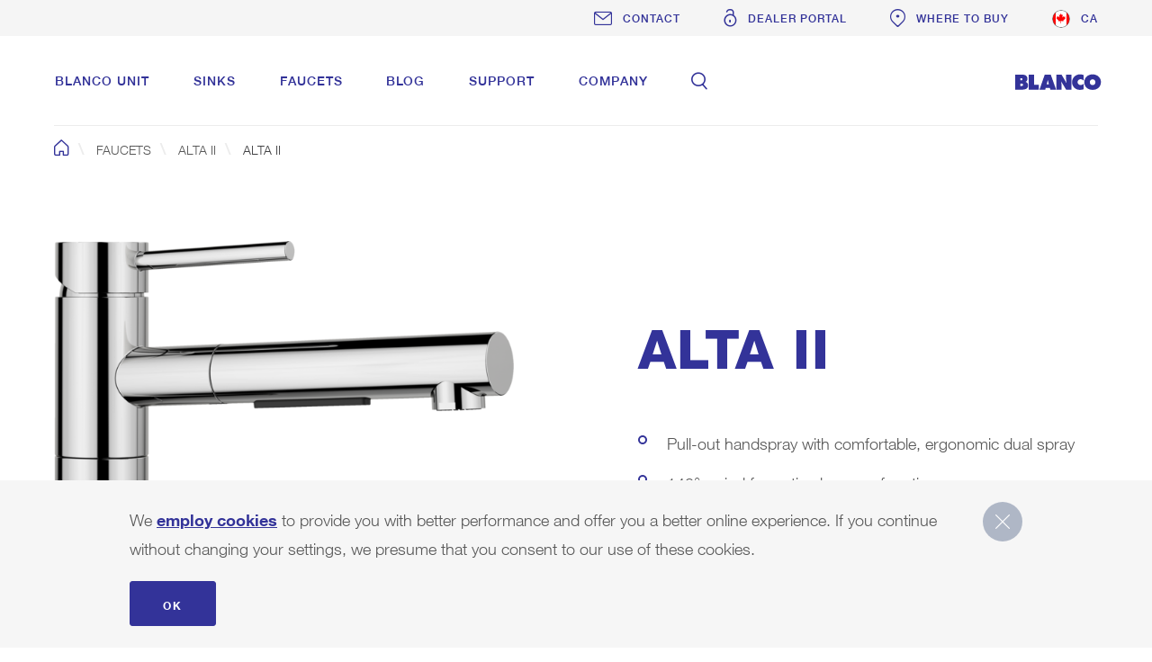

--- FILE ---
content_type: text/html;charset=UTF-8
request_url: https://www.blanco.com/ca-en/faucets/alta_ii-f/alta-ii-high-pressure-metal-finish-pdp-234.523/
body_size: 65929
content:
<!doctype html> <html class="no-js" lang="en-CA"> <head>
<meta charset="UTF-8" >
<meta http-equiv="x-ua-compatible" content="ie=edge" />
<meta name="viewport" content="width=device-width, initial-scale=1" />
<title> ALTA II | High Pressure | Stainless steel Metal Finish Chrome | BLANCO</title>
<meta name="description" content="ALTA_II_1.5_HP_MS" />
<link href="https://www.blanco.com/ca-en/faucets/alta_ii-f/alta-ii-high-pressure-metal-finish-pdp-234.523/" hreflang="en-CA" rel="alternate" />
<link href="https://www.blanco.com/ca-fr/robinets/alta_ii-f/alta-ii-haute-pression-finis-métalliques-pdp-234.523/" hreflang="fr-CA" rel="alternate" /><link href="https://www.blanco.com/us-en/faucets/alta_ii-f/alta-ii-high-pressure-metal-finish-pdp-234.523/" hreflang="en-US" rel="alternate" />
<link rel="canonical" href="https://www.blanco.com/ca-en/faucets/alta_ii-f/alta-ii-high-pressure-metal-finish-pdp-234.523/" />
<meta name="robots" content="index, follow" />
<meta http-equiv="cleartype" content="on" />
<link rel="apple-touch-icon" sizes="180x180" href="https://cdn.blanco.com/media/system-files/img/favicon/apple-touch-icon-1.png" />
<link rel="icon" type="image/png" sizes="32x32" href="https://cdn.blanco.com/media/system-files/img/favicon/favicon-32x32.png" />
<link rel="icon" type="image/png" sizes="16x16" href="https://cdn.blanco.com/media/system-files/img/favicon/favicon-16x16.png" />
<link rel="manifest" href="https://cdn.blanco.com/media/system-files/img/favicon/site-webmanifest.json">
<link rel="mask-icon" href="https://cdn.blanco.com/media/system-files/img/favicon/safari-pinned-tab.svg" color="#5bbad5" />
<link rel="shortcut icon" href="https://cdn.blanco.com/media/system-files/img/favicon/favicon.ico" />
<meta name="msapplication-TileColor" content="#603cba" />
<meta name="msapplication-TileImage" content="https://cdn.blanco.com/media/system-files/img/favicon/mstile-144x144.png" />
<meta name="msapplication-config" content="https://cdn.blanco.com/media/system-files/img/favicon/browserconfig-1.xml" />
<meta name="theme-color" content="#ffffff" />
<meta property="og:title" content="ALTA II" />
<meta property="og:site_name" content="BLANCO" />
<meta property="og:url" href="https://www.blanco.com/ca-en/faucets/alta_ii-f/alta-ii-high-pressure-metal-finish-pdp-234.523/" />
<meta property="og:description" content="ALTA_II_1.5_HP_MS" />
<meta property="og:image" content="https://cdn.blanco.com/assets/derivateOPK/blanco_1134x1050/hlr-system/png/334/189334.png" />
<meta property="og:type" content="product" />
<meta property="og:locale" content="en_ca" />
<meta property="twitter:site" content="@BLANCOGermany" />

<!-- dataLayer -->
<script>
window.dataLayer = window.dataLayer || [];
dataLayer.push({
'pageCountry': "ca",
'pageLanguage':"en",
'pageArea':'web',
'pageCategory':"pdp",
'eid':'live',
'productCategory':"Mixer taps"
});
</script>
<!-- end DataLayer -->

<!-- Google Tag Manager -->
<script>(function(w,d,s,l,i){w[l]=w[l]||[];w[l].push(
{'gtm.start': new Date().getTime(),event:'gtm.js'}
);var f=d.getElementsByTagName(s)[0],
j=d.createElement(s),dl=l!='dataLayer'?'&l='+l:'';j.async=true;j.src=
'https://sgtm.blanco.com/gtm.js?id='+i+dl;f.parentNode.insertBefore(j,f);
})(window,document,'script','dataLayer','GTM-KGNRDDR');</script>
<!-- End Google Tag Manager -->
<script>
window.lazySizesConfig = window.lazySizesConfig || {};
window.lazySizesConfig.throttleDelay = 67;
window.lazySizesConfig.expand = 1000;
window.lazySizesConfig.loadmode = 1;
</script>
<script src="https://cdn.blanco.com/media/system-files/js/live/vendor/modernizr-custom-3c187e.js"></script>
<script src="https://cdn.blanco.com/media/system-files/js/live/vendor/lazysizes.js" async="async"></script>
<script>
if(!Modernizr.sizes||!Modernizr.srcset){(function(d,t,u){var r=d.getElementsByTagName(t)[0],s=d.createElement(t);s.src=u;r.parentNode.insertBefore(s,r)}(document,'script','https://cdn.blanco.com/media/system-files/js/live/vendor/respimage-1-4-2-min.js'))}
if ('objectFit' in document.documentElement.style === false) {
(function (d, t, u) { var r = d.getElementsByTagName(t)[0], s = d.createElement(t); s.src = u; r.parentNode.insertBefore(s, r) }(document, 'script', 'https://cdn.blanco.com/media/system-files/js/live/vendor/polyfill-object-fit.js'))
}
</script>
<style>
/*! normalize.css v3.0.3 | MIT License | github.com/necolas/normalize.css */html{font-family:sans-serif;-ms-text-size-adjust:100%;-webkit-text-size-adjust:100%}body{margin:0}article,aside,details,figcaption,figure,footer,header,hgroup,main,menu,nav,section,summary{display:block}audio,canvas,progress,video{display:inline-block;vertical-align:baseline}audio:not([controls]){display:none;height:0}[hidden],template{display:none}a{background-color:transparent}a:active,a:hover{outline:0}abbr[title]{border-bottom:1px dotted}b,strong{font-weight:700}dfn{font-style:italic}h1{font-size:2em;margin:.67em 0}mark{background:#ff0;color:#000}small{font-size:80%}sub,sup{font-size:75%;line-height:0;position:relative;vertical-align:baseline}sup{top:-.5em}sub{bottom:-.25em}img{border:0}svg:not(:root){overflow:hidden}figure{margin:1em 40px}hr{box-sizing:content-box;height:0}pre{overflow:auto}code,kbd,pre,samp{font-family:monospace,monospace;font-size:1em}button,input,optgroup,select,textarea{color:inherit;font:inherit;margin:0}button{overflow:visible}button,select{text-transform:none}button,html input[type=button],input[type=reset],input[type=submit]{-webkit-appearance:button;cursor:pointer}button[disabled],html input[disabled]{cursor:default}button::-moz-focus-inner,input::-moz-focus-inner{border:0;padding:0}input{line-height:normal}input[type=checkbox],input[type=radio]{box-sizing:border-box;padding:0}input[type=number]::-webkit-inner-spin-button,input[type=number]::-webkit-outer-spin-button{height:auto}input[type=search]{-webkit-appearance:textfield;box-sizing:content-box}input[type=search]::-webkit-search-cancel-button,input[type=search]::-webkit-search-decoration{-webkit-appearance:none}fieldset{border:1px solid silver;margin:0 2px;padding:.35em .625em .75em}legend{border:0;padding:0}textarea{overflow:auto}optgroup{font-weight:700}table{border-collapse:collapse;border-spacing:0}td,th{padding:0}/*! HTML5 Boilerplate v5.2.0 | MIT License | https://html5boilerplate.com/ */html{color:#222;font-size:1em;line-height:1.4}::selection{background:#b3d4fc;text-shadow:none}hr{display:block;height:1px;border:0;border-top:1px solid #ccc;margin:1em 0;padding:0}audio,canvas,iframe,img,svg,video{vertical-align:middle}fieldset{border:0;margin:0;padding:0}textarea{resize:vertical}@font-face{font-family:HelveticaNeueLTStd;src:url('https://cdn.blanco.com/media/system-files/fonts/helveticaneue-medium-woff2.woff2') format('woff2'),url('https://cdn.blanco.com/media/system-files/fonts/helveticaneue-medium-woff.woff') format('woff'),url('https://cdn.blanco.com/media/system-files/fonts/helveticaneue-medium-ttf.ttf') format('truetype');font-weight:500;font-style:normal}@font-face{font-family:HelveticaNeueLTStd;src:url('https://cdn.blanco.com/media/system-files/fonts/helveticaneue-bold-woff2.woff2') format('woff2'),url('https://cdn.blanco.com/media/system-files/fonts/helveticaneue-bold-woff.woff') format('woff'),url('https://cdn.blanco.com/media/system-files/fonts/helveticaneue-bold-ttf.ttf') format('truetype');font-weight:700;font-style:normal}@font-face{font-family:HelveticaNeueLTStd;src:url('https://cdn.blanco.com/media/system-files/fonts/helveticaneue-heavy.woff2') format('woff2'),url('https://cdn.blanco.com/media/system-files/fonts/helveticaneue-heavy.woff') format('woff');font-weight:800;font-style:normal}@font-face{font-family:HelveticaNeueLTStd;src:url('https://cdn.blanco.com/media/system-files/fonts/helveticaneue-light-woff2.woff2') format('woff2'),url('https://cdn.blanco.com/media/system-files/fonts/helveticaneue-light-woff.woff') format('woff'),url('https://cdn.blanco.com/media/system-files/fonts/helveticaneue-light-ttf.ttf') format('truetype');font-weight:300;font-style:normal}@font-face{font-family:Averta;src:url('https://cdn.blanco.com/media/system-files/fonts/avertastdpebold-woff2.woff2') format('woff2'),url('https://cdn.blanco.com/media/system-files/fonts/avertastdpebold-woff.woff') format('woff');font-weight:700;font-style:normal}@font-face{font-family:Averta;src:url('https://cdn.blanco.com/media/system-files/fonts/avertastdpesemibold-woff2.woff2') format('woff2'),url('https://cdn.blanco.com/media/system-files/fonts/avertastdpesemibold-woff.woff') format('woff');font-weight:700;font-style:normal}@font-face{font-family:Averta;src:url('https://cdn.blanco.com/media/system-files/fonts/avertastdperegular-woff2.woff2') format('woff2'),url('https://cdn.blanco.com/media/system-files/fonts/avertastdperegular-woff.woff') format('woff');font-weight:500;font-style:normal}@font-face{font-family:Averta;src:url('https://cdn.blanco.com/media/system-files/fonts/avertastdpelight-woff2.woff2') format('woff2'),url('https://cdn.blanco.com/media/system-files/fonts/avertastdpelight-woff.woff') format('woff');font-weight:300;font-style:normal}@font-face{font-family:Bodoni;src:url('https://cdn.blanco.com/media/system-files/fonts/bodoni-woff2.woff2') format('woff2'),url('https://cdn.blanco.com/media/system-files/fonts/bodoni-woff.woff') format('woff'),url('https://cdn.blanco.com/media/system-files/fonts/bodoni-ttf.ttf') format('truetype');font-weight:400;font-style:normal}@font-face{font-family:blanco-iconfont;src:url('https://cdn.blanco.com/media/system-files/fonts/iconfont-eot.eot?4ykg06');src:url('https://cdn.blanco.com/media/system-files/fonts/iconfont-eot.eot?4ykg06#iefix') format('embedded-opentype'),url('https://cdn.blanco.com/media/system-files/fonts/iconfont-woff2.woff2?4ykg06') format('woff2'),url('https://cdn.blanco.com/media/system-files/fonts/iconfont-ttf.ttf?4ykg06') format('truetype'),url('https://cdn.blanco.com/media/system-files/fonts/iconfont-woff.woff?4ykg06') format('woff');font-weight:400;font-style:normal}.arrow-link-list ul li a:before,.blanco-iconfont,.breadcrumb li:first-child a:before,.btn.btn-configurator-apply:before,.btn.btn-configurator:before,.burger-navigation .main-navigation .navigation-points ul li .direct-link:before,.burger-navigation .main-navigation .navigation-points ul li .main-navigation-link:before,.country-link .flag .default-icon:before,.download-link.pdf-download:before,.download-link.zip-download:before,.download-list li.icon-download:before,.download-list li.icon-gif:before,.download-list li.icon-jpg:before,.download-list li.icon-pdf:before,.download-list li.icon-png:before,.download-list li.icon-zip:before,.link-list li a.configurator:before,.link-list li a.info:before,.link-list li a.locator:before,.link-list li a.variants:before,.link-list-arrow li:before,.main-navigation .contact:before,.main-navigation .country-flyout .countries .country-link .flag .default-icon:before,.main-navigation .country-flyout .country-link.int:before,.main-navigation .customer-portal-flyout .left-column ul a.brochures:before,.main-navigation .customer-portal-flyout .left-column ul a.contact:before,.main-navigation .customer-portal-flyout .left-column ul a.ets:before,.main-navigation .customer-portal-flyout .left-column ul a.info:before,.main-navigation .customer-portal-flyout .left-column ul a.spec-sheets:before,.main-navigation .customer-portal-flyout .left-column ul a.video:before,.main-navigation .customer-portal-flyout .right-column ul:not(.unordered-list) li:before,.main-navigation .navigation-points .second-level .back-button:before,.main-navigation .navigation-points .second-level li .has-subitems:before,.main-navigation .navigation-points .submenu .back-button:before,.main-navigation .navigation-points .submenu li .has-subitems:before,.main-navigation .navigation-points ul li .direct-link.search:before,.main-navigation .navigation-points ul li .main-navigation-link.search:before,.main-navigation .search-flyout .search-container:before,.main-navigation .search:before,.main-navigation .shop:before,.meta-bar .meta-links .country-link .icon.brand-portal:before,.meta-bar .meta-links .country-link .icon.contact:before,.meta-bar .meta-links .country-link .icon.extranet:before,.meta-bar .meta-links .country-link .icon.locator:before,.meta-bar .meta-links .country-link .icon.shop:before,.meta-bar .meta-links .country-link.logged-in .icon.extranet:before,.meta-bar .meta-links .meta-link .icon.brand-portal:before,.meta-bar .meta-links .meta-link .icon.contact:before,.meta-bar .meta-links .meta-link .icon.extranet:before,.meta-bar .meta-links .meta-link .icon.locator:before,.meta-bar .meta-links .meta-link .icon.shop:before,.meta-bar .meta-links .meta-link.logged-in .icon.extranet:before,.parameter-link:before,.slick-arrow.slick-next:before,.slick-arrow.slick-prev:before,.social-media ul .facebook:before,.social-media ul .gplus:before,.social-media ul .pinterest:before,.sticky-bar .visibility-trigger:before,.sticky-bar.open .visibility-trigger:before,.text-link:before,input.checkbox-custom+label:after{font-family:blanco-iconfont!important;speak:none;font-style:normal;font-weight:400;font-variant:normal;text-transform:none;line-height:1;-webkit-font-smoothing:antialiased;-moz-osx-font-smoothing:grayscale}.arrow-link-list ul li a:before,.breadcrumb li:first-child a:before,.btn.btn-configurator-apply:before,.btn.btn-configurator:before,.burger-navigation .main-navigation .navigation-points ul li .direct-link:before,.burger-navigation .main-navigation .navigation-points ul li .main-navigation-link:before,.country-link .flag .default-icon:before,.download-link.pdf-download:before,.download-link.zip-download:before,.download-list li.icon-download:before,.download-list li.icon-gif:before,.download-list li.icon-jpg:before,.download-list li.icon-pdf:before,.download-list li.icon-png:before,.download-list li.icon-zip:before,.link-list li a.configurator:before,.link-list li a.info:before,.link-list li a.locator:before,.link-list li a.variants:before,.link-list-arrow li:before,.main-navigation .contact:before,.main-navigation .country-flyout .countries .country-link .flag .default-icon:before,.main-navigation .country-flyout .country-link.int:before,.main-navigation .customer-portal-flyout .left-column ul a.brochures:before,.main-navigation .customer-portal-flyout .left-column ul a.contact:before,.main-navigation .customer-portal-flyout .left-column ul a.ets:before,.main-navigation .customer-portal-flyout .left-column ul a.info:before,.main-navigation .customer-portal-flyout .left-column ul a.spec-sheets:before,.main-navigation .customer-portal-flyout .left-column ul a.video:before,.main-navigation .customer-portal-flyout .right-column ul:not(.unordered-list) li:before,.main-navigation .navigation-points .second-level .back-button:before,.main-navigation .navigation-points .second-level li .has-subitems:before,.main-navigation .navigation-points .submenu .back-button:before,.main-navigation .navigation-points .submenu li .has-subitems:before,.main-navigation .navigation-points ul li .direct-link.search:before,.main-navigation .navigation-points ul li .main-navigation-link.search:before,.main-navigation .search-flyout .search-container:before,.main-navigation .search:before,.main-navigation .shop:before,.meta-bar .meta-links .country-link .icon.brand-portal:before,.meta-bar .meta-links .country-link .icon.contact:before,.meta-bar .meta-links .country-link .icon.extranet:before,.meta-bar .meta-links .country-link .icon.locator:before,.meta-bar .meta-links .country-link .icon.shop:before,.meta-bar .meta-links .country-link.logged-in .icon.extranet:before,.meta-bar .meta-links .meta-link .icon.brand-portal:before,.meta-bar .meta-links .meta-link .icon.contact:before,.meta-bar .meta-links .meta-link .icon.extranet:before,.meta-bar .meta-links .meta-link .icon.locator:before,.meta-bar .meta-links .meta-link .icon.shop:before,.meta-bar .meta-links .meta-link.logged-in .icon.extranet:before,.parameter-link:before,.slick-arrow.slick-next:before,.slick-arrow.slick-prev:before,.social-media ul .facebook:before,.social-media ul .gplus:before,.social-media ul .pinterest:before,.sticky-bar .visibility-trigger:before,.sticky-bar.open .visibility-trigger:before,.text-link:before,input.checkbox-custom+label:after{font-family:blanco-iconfont!important;speak:none;font-style:normal;font-weight:400;font-variant:normal;text-transform:none;line-height:1;-webkit-font-smoothing:antialiased;-moz-osx-font-smoothing:grayscale}.btn{color:#339;font-size:12px;font-weight:700;text-decoration:none;transition:color .35s;background-color:transparent;border:1px solid #339;border-radius:3px;display:inline-block;letter-spacing:2px;padding:16px 36px;text-align:center;text-transform:uppercase;transition:color .35s ease-in-out,background-color .35s ease-in-out}html.no-touch .btn:active,html.no-touch .btn:hover{color:#339}.btn:focus{outline:0}html.no-touch .btn:hover{background-color:#339;color:#fff}@media screen and (max-width:767px){.btn{display:block;width:100%}}.btn.btn-configurator{padding-bottom:11px;padding-top:11px}.btn.btn-configurator:before{content:"\e904"}.btn.btn-configurator:before{content:"\e904"}.btn.btn-configurator:before{font-size:24px;margin-right:20px;vertical-align:middle}.btn.btn-configurator-apply{padding:1rem 2.5rem}.btn.btn-configurator-apply:before{content:"\e906"}.btn.btn-configurator-apply:before{content:"\e906"}.btn.btn-configurator-apply:before{font-size:24px;margin-right:20px;vertical-align:middle}.btn.btn-inverse{background-color:#339;color:#fff}html.no-touch .btn.btn-inverse:hover{background-color:transparent;color:#339}.btn.btn-outline{background:0 0;border-color:#fff;color:#fff}html.no-touch .btn.btn-outline:hover{background:#fff;color:#339;opacity:1}.text-link{color:#339;font-size:12px;font-weight:500;text-decoration:none;text-transform:uppercase;transition:color .35s;letter-spacing:2px;position:relative;padding-left:36px}html.no-touch .text-link:active,html.no-touch .text-link:hover{color:#339}.text-link:before{content:"\e90d"}.text-link:before{content:"\e90d"}.text-link:before{font-size:8px;margin-right:12px;position:absolute;top:4px;left:0}.text-link.arrow-up{display:inline-block;line-height:26px;padding-left:30px;position:relative}.text-link.arrow-up:before{display:block;left:0;margin:0;position:absolute;top:8px;-webkit-transform:rotate(-90deg);-ms-transform:rotate(-90deg);transform:rotate(-90deg)}.parameter-link{color:#339;font-size:12px;font-weight:700;text-decoration:none;text-transform:uppercase;transition:color .35s;letter-spacing:2px}html.no-touch .parameter-link:active,html.no-touch .parameter-link:hover{color:#575757}.parameter-link:before{content:"\e919"}.parameter-link:before{content:"\e919"}.parameter-link:before{bottom:1px;font-size:8px;font-weight:700;margin-right:12px;position:relative}@media screen and (max-width:767px){.parameter-link{width:100%}}.download-link{color:#808ea7;font-size:12px;font-weight:700;text-decoration:none;text-transform:uppercase;transition:color .35s;letter-spacing:2px;display:block;line-height:1.4;margin-bottom:12px;margin-top:12px;padding-left:48px;position:relative;padding-top:4px;padding-bottom:4px}html.no-touch .download-link:active,html.no-touch .download-link:hover{color:#339}.rt-editor .download-link{color:#808ea7}.download-link:hover{color:#339}.download-link.zip-download:before{content:"\e924"}.download-link.zip-download:before{content:"\e924"}.download-link.pdf-download:before{content:"\e90f"}.download-link.pdf-download:before{content:"\e90f"}.download-link:before{display:block;position:absolute;font-size:23px;top:50%;-webkit-transform:translateY(-50%);-ms-transform:translateY(-50%);transform:translateY(-50%);left:0;height:24px;width:19px}input.checkbox-custom{display:none;width:auto;padding:0}input.checkbox-custom+label{display:table-cell;padding-left:48px;position:relative;vertical-align:middle;color:#575757;font-size:18px;font-weight:300;line-height:32px}input.checkbox-custom+label:after{content:"\e91a"}input.checkbox-custom+label:after{content:"\e91a"}input.checkbox-custom+label:before{border:1px solid #808ea7;content:'';height:24px;width:24px;left:0;margin-right:10px;position:absolute;top:8px;vertical-align:middle;box-sizing:border-box}input.checkbox-custom+label:after{position:absolute;font-size:10px;color:#000;top:15px;left:5px;opacity:0}input.checkbox-custom:checked+label:after{opacity:1;transition:opacity .3s ease-in-out}.h1{color:#404042;font-size:84px;font-weight:500;letter-spacing:2px;line-height:88px}@media screen and (max-width:1727px){.h1{font-size:60px;line-height:64px}}@media screen and (max-width:767px){.h1{font-size:48px;line-height:52px}}.h1 strong{font-weight:500}.h2{color:#404042;font-size:60px;font-weight:500;letter-spacing:1.5px;line-height:72px}@media screen and (max-width:1727px){.h2{font-size:48px;line-height:60px}}@media screen and (max-width:1247px){.h2{font-size:42px;line-height:54px}}@media screen and (max-width:767px){.h2{font-size:36px;line-height:48px}}.h3{color:#339;font-weight:700;font-size:36px;line-height:42px;text-transform:uppercase}@media screen and (max-width:1247px){.h3{font-size:24px;line-height:30px}}.h4{color:#339;font-weight:700;font-size:28px;line-height:34px;text-transform:uppercase}@media screen and (max-width:1247px){.h4{font-size:24px;line-height:30px}}.h5{color:#575757;font-size:24px;font-weight:300;line-height:36px}@media screen and (max-width:1247px){.h5{font-size:18px;line-height:32px}}.h6{color:#339;font-size:24px;font-weight:700;text-transform:uppercase;letter-spacing:0;line-height:36px}.hidden{display:none!important}.hidden-to-s{display:block}@media screen and (max-width:767px){.hidden-to-s{display:none!important}}.hidden-from-s{display:block}@media screen and (min-width:768px){.hidden-from-s{display:none!important}}.hidden-to-m{display:block}@media screen and (max-width:1247px){.hidden-to-m{display:none!important}}.hidden-from-m{display:block}@media screen and (min-width:1248px){.hidden-from-m{display:none!important}}.hidden-to-l{display:block}@media screen and (max-width:1727px){.hidden-to-l{display:none!important}}.hidden-from-l{display:block}@media screen and (min-width:1728px){.hidden-from-l{display:none!important}}.fit{font-family:'object-fit: cover;';object-fit:cover}.fit.top-left{font-family:'object-fit: cover;object-position: 0 0;';object-position:0 0}.fit.top-center{font-family:'object-fit: cover;object-position: 50% 0;';object-position:50% 0}.fit.top-right{font-family:'object-fit: cover;object-position: 100% 0;';object-position:100% 0}.fit.center-left{font-family:'object-fit: cover;object-position: 0 50%;';object-position:0 50%}.fit.center-center{font-family:'object-fit: cover;object-position: 50% 50%;';object-position:50% 50%}.fit.center-right{font-family:'object-fit: cover;object-position: 100% 50%;';object-position:100% 50%}.fit.bottom-left{font-family:'object-fit: cover;object-position: 0 100%;';object-position:0 100%}.fit.bottom-center{font-family:'object-fit: cover;object-position: 50% 100%;';object-position:50% 100%}.fit.bottom-right{font-family:'object-fit: cover;object-position: 100% 100%;';object-position:100% 100%}img.lazyautosizes,img.lazyload,img.lazyloading{opacity:.2;transition:opacity .2s ease-in-out}img.lazyloaded{opacity:1}.link-list{list-style:none;margin:0;padding:0}.link-list li{border-top:1px solid #dbdcde}.link-list li:first-child{border-top:none}.link-list li a{color:#808ea7;font-size:12px;font-weight:500;text-decoration:none;text-transform:uppercase;transition:color .35s;letter-spacing:2px;cursor:pointer;display:block;padding:24px 24px 24px 48px;position:relative}html.no-touch .link-list li a:active,html.no-touch .link-list li a:hover{color:#339}.link-list li a:before{display:block;font-size:24px;left:0;position:absolute;top:32px;-webkit-transform:translateY(-50%);-ms-transform:translateY(-50%);transform:translateY(-50%)}.link-list li a.configurator:before{content:"\e904"}.link-list li a.configurator:before{content:"\e904"}.link-list li a.locator:before{content:"\e905"}.link-list li a.locator:before{content:"\e905"}.link-list li a.variants:before{content:"\e906"}.link-list li a.variants:before{content:"\e906"}.link-list li a.info:before{content:"\e932"}.link-list li a.info:before{content:"\e932"}.social-media ul{display:-webkit-flex;display:-ms-flexbox;display:flex;-webkit-justify-content:center;-ms-flex-pack:center;justify-content:center;list-style:none;margin:0;padding:0}.social-media ul li{margin:0 18px}.social-media ul a{border-radius:50%;display:block;height:36px;position:relative;text-decoration:none;text-indent:-9999px;transition:opacity .35s;width:36px}.social-media ul a:before{bottom:0;color:#fff;font-size:18px;left:50%;position:absolute;right:0;text-indent:0;top:50%;-webkit-transform:translate(-50%,-50%);-ms-transform:translate(-50%,-50%);transform:translate(-50%,-50%)}.social-media ul a:hover{opacity:.8}.social-media ul .gplus{background-color:#dd4b39}.social-media ul .gplus:before{content:"\e903"}.social-media ul .gplus:before{content:"\e903"}.social-media ul .facebook{background-color:#3a589b}.social-media ul .facebook:before{content:"\e911"}.social-media ul .facebook:before{content:"\e911"}.social-media ul .pinterest{background-color:#c8232c}.social-media ul .pinterest:before{content:"\e90e"}.social-media ul .pinterest:before{content:"\e90e"}.unordered-list{color:#575757;font-size:18px;font-weight:300;line-height:32px;list-style:none;margin:0;padding:0}.unordered-list li{margin-top:12px;padding-left:36px;position:relative}@media screen and (max-width:767px){.unordered-list li{padding-left:24px}}.unordered-list li:before{background-color:transparent;border:2px solid #339;border-radius:50%;content:"";display:block;height:8px;left:0;position:absolute;top:13px;width:8px}.unordered-list li:first-child{margin-top:0}.download-list-headline{color:#339;font-size:24px;font-weight:300;text-transform:uppercase;letter-spacing:0;line-height:36px;margin-bottom:24px}.download-list{list-style:none;margin:0;padding:0}.download-list li{color:#339;font-size:12px;font-weight:700;text-decoration:none;text-transform:uppercase;transition:color .35s;letter-spacing:2px;padding-left:30px;position:relative;padding-top:36px;padding-bottom:36px}html.no-touch .download-list li:active,html.no-touch .download-list li:hover{color:#575757}.download-list li:nth-child(n+2){border-top:1px solid rgba(175,175,175,.48)}.download-list li:before{display:block;position:absolute;font-size:23px;top:50%;-webkit-transform:translateY(-50%);-ms-transform:translateY(-50%);transform:translateY(-50%);left:0;height:24px;width:19px}.download-list li a{color:#339;font-size:12px;font-weight:700;text-decoration:none;text-transform:uppercase;transition:color .35s;letter-spacing:2px}html.no-touch .download-list li a:active,html.no-touch .download-list li a:hover{color:#575757}.download-list li.icon-download:before{content:"\e94f"}.download-list li.icon-download:before{content:"\e94f"}.download-list li.icon-gif:before{content:"\e94e"}.download-list li.icon-gif:before{content:"\e94e"}.download-list li.icon-jpg:before{content:"\e950"}.download-list li.icon-jpg:before{content:"\e950"}.download-list li.icon-png:before{content:"\e951"}.download-list li.icon-png:before{content:"\e951"}.download-list li.icon-zip:before{content:"\e924"}.download-list li.icon-zip:before{content:"\e924"}.download-list li.icon-pdf:before{content:"\e90f"}.download-list li.icon-pdf:before{content:"\e90f"}.link-list-arrow{list-style:none;margin:0;padding:0}.link-list-arrow li{color:#808ea7;font-size:12px;font-weight:700;text-decoration:none;text-transform:uppercase;transition:color .35s;letter-spacing:2px;margin-top:24px;padding-left:48px;position:relative;padding-top:4px;padding-bottom:4px}.link-list-arrow li:before{content:"\e90d"}.link-list-arrow li:before{content:"\e90d"}html.no-touch .link-list-arrow li:active,html.no-touch .link-list-arrow li:hover{color:#339}.link-list-arrow li:first-child{margin-top:0}.link-list-arrow li:hover{color:#339}.link-list-arrow li:before{display:block;position:absolute;font-size:8px;top:10px;left:0;height:8px;width:24px}.link-list-arrow li a{color:#808ea7;font-size:12px;font-weight:700;text-decoration:none;text-transform:uppercase;transition:color .35s;letter-spacing:2px}html.no-touch .link-list-arrow li a:active,html.no-touch .link-list-arrow li a:hover{color:#339}.link-list-arrow li a:hover{color:#339}.slider{overflow:hidden}.slider .slick-list{display:block;margin:0 -24px;overflow:hidden}.slider .slide{float:left;padding:0 24px}.slick-arrow{cursor:pointer;line-height:1;opacity:1;position:absolute;top:50%;-webkit-transform:translate(100%,-50%);-ms-transform:translate(100%,-50%);transform:translate(100%,-50%);transition:opacity .2s;z-index:10}@media screen and (max-width:767px){.slick-arrow{display:none!important}}.slick-arrow.slick-disabled{opacity:0}.slick-arrow:before{color:#339;font-size:7px}@media screen and (max-width:1727px){.slick-arrow:before{font-size:5px}}@media screen and (max-width:1247px){.slick-arrow:before{font-size:4px}}.slick-arrow.slick-prev{left:0;-webkit-transform:translate(-100%,-50%);-ms-transform:translate(-100%,-50%);transform:translate(-100%,-50%)}.slick-arrow.slick-prev:before{content:"\e90b"}.slick-arrow.slick-prev:before{content:"\e90b"}.slick-arrow.slick-next{right:0;-webkit-transform:translate(100%,-50%);-ms-transform:translate(100%,-50%);transform:translate(100%,-50%)}.slick-arrow.slick-next:before{content:"\e90c"}.slick-arrow.slick-next:before{content:"\e90c"}.slick-dots{display:-webkit-flex;display:-ms-flexbox;display:flex;-webkit-justify-content:center;-ms-flex-pack:center;justify-content:center;list-style:none;margin:48px 0 0;padding:0;text-align:center}.slick-dots li{cursor:pointer;margin:0 3px;width:18px}.slick-dots li .line{background-color:rgba(175,175,175,.48);border-radius:50%;display:inline-block;height:8px;transition:background-color .2s ease-in-out;width:8px}.slick-dots li.slick-active .line{background-color:#339}.negative-module-spacing{margin-top:-144px}@media screen and (max-width:1727px){.negative-module-spacing{margin-top:-96px}}@media screen and (min-width:768px) and (max-width:1247px){.negative-module-spacing{margin-top:-60px}}.standard-padding{padding-bottom:72px;padding-top:72px}@media screen and (max-width:1727px){.standard-padding{padding-bottom:48px;padding-top:48px}}@media screen and (max-width:1247px){.standard-padding{padding-bottom:36px;padding-top:36px}}.standard-margin{margin-bottom:180px}@media screen and (max-width:1247px){.standard-margin{margin-bottom:84px}}.reduced-margin{margin-bottom:84px}@media screen and (max-width:1247px){.reduced-margin{margin-bottom:84px}}#page-wrapper .no-max-width{max-width:none}.info-box-parent,.info-trigger{position:relative}.info-box-parent:after,.info-trigger:after{border-left:12px solid transparent;border-right:12px solid transparent;border-top:12px solid #fff;bottom:36px;content:"";display:block;height:0;left:-999px;margin:0 auto;opacity:0;position:absolute;right:-999px;transition:opacity .3s ease-in-out;width:0}.info-box-parent.active:after,.info-trigger.active:after{opacity:1}.info-box-parent.active .info-box,.info-trigger.active .info-box{max-height:600px;opacity:1;overflow:visible;padding:24px;transition:opacity .2s ease-in-out .1s,max-height .4s ease-out}.info-box{background-color:#fff;bottom:calc(100% + 16px);box-shadow:0 0 30px -12px #000;cursor:auto;left:-9999px;margin:0 auto;max-height:0;opacity:0;overflow:hidden;padding:0 24px;position:absolute;right:-9999px;transition:opacity .3s ease-in-out,max-height .3s ease-out .1s,padding .3s ease-in-out .1s;width:338px}@media screen and (max-width:1247px){.info-box{left:auto;right:-48px;width:314px}}@media screen and (max-width:380px){.info-box{width:250px}}.info-box h4{color:#777;font-size:16px;font-weight:700;line-height:24px}.info-box h4+p{margin-top:12px}.info-box p{color:#575757;font-size:14px;font-weight:300;line-height:24px}.info-box p+.text-link{margin-top:24px}.info-box .tooltip-image{margin-bottom:12px;width:100%}#mobile-search{list-style:none;height:20px}#mobile-search #search-button .direct-link{text-decoration:none;color:#339;padding-top:1px}#mobile-search #search-button .direct-link:before{font-size:20px}#header-2018{left:0;opacity:1;position:-webkit-sticky;position:sticky;right:0;top:0;-webkit-transform:translateZ(0);transform:translateZ(0);transition:opacity .35s ease-out;z-index:100;background-color:#fff}#header-2018.no-breadcrumb+#page-wrapper{margin-top:-58px}.burger-navigation #header-2018.no-breadcrumb+#page-wrapper{margin-top:0}#header-2018.no-breadcrumb:before{bottom:0}.burger-navigation #header-2018{height:71px}#header-2018.initializing{opacity:0;transition:none}#header-2018.initializing .direct-link,#header-2018.initializing .main-navigation-link{font-weight:700}.main-navigation{box-sizing:content-box;max-width:1632px;margin-left:144px;margin-right:144px;background-color:#fff;-webkit-align-items:center;-ms-flex-align:center;align-items:center;display:-webkit-flex;display:-ms-flexbox;display:flex;-webkit-flex-wrap:wrap;-ms-flex-wrap:wrap;flex-wrap:wrap;position:relative;-webkit-transform:translateZ(0);transform:translateZ(0);z-index:1}@media screen and (min-width:1921px){.main-navigation{box-sizing:border-box;margin-left:auto;margin-right:auto}}@media screen and (max-width:1727px){.main-navigation{margin-left:60px;margin-right:60px}}@media screen and (max-width:1247px){.main-navigation{margin-left:36px;margin-right:36px}}@media screen and (max-width:767px){.main-navigation{margin-left:24px;margin-right:24px}}.main-navigation:after{background-color:rgba(175,175,175,.24);bottom:0;content:"";height:1px;left:0;position:absolute;right:0}.no-breadcrumb .main-navigation:after{transition:opacity .35s;opacity:0}.no-breadcrumb .main-navigation.open:after{opacity:1}.burger-navigation .main-navigation{background-color:#fff;height:72px;margin:0;max-width:none}.burger-navigation .main-navigation:after{right:0}.burger-navigation .main-navigation>div .navigation-points>ul li .direct-link,.burger-navigation .main-navigation>div .navigation-points>ul li .main-navigation-link{padding:15px 0}.main-navigation #logo{display:block;position:relative;width:96px}@media screen and (max-width:1727px){.main-navigation #logo{width:92px}}.main-navigation #logo:first-child{margin-left:auto;margin-top:48px;margin-bottom:48px}@media screen and (max-width:767px){.main-navigation #logo:first-child{margin-top:24px;margin-bottom:24px}}.burger-navigation .main-navigation #logo{height:54px;padding-top:26px;left:50%;margin-top:0;position:absolute;top:0;-webkit-transform:translate(-50%,0);-ms-transform:translate(-50%,0);transform:translate(-50%,0)}@media screen and (max-width:767px){.burger-navigation .main-navigation #logo{height:50px}}.main-navigation .mobile-menu{cursor:pointer;display:none;height:16px;overflow:hidden;position:absolute;text-indent:-9999px;width:16px}.main-navigation .mobile-menu .burger-bar-1,.main-navigation .mobile-menu .burger-bar-2,.main-navigation .mobile-menu .burger-bar-3{background-color:#339;display:block;height:2px;position:absolute;transition:all .35s ease-in-out;width:100%;right:0}.main-navigation .mobile-menu .burger-bar-1{top:0}.main-navigation .mobile-menu .burger-bar-2{top:50%;margin-top:-1px}.main-navigation .mobile-menu .burger-bar-3{bottom:0}.main-navigation .mobile-menu.active .burger-bar-1{top:calc(50% - 1px);-webkit-transform:rotate(-45deg);-ms-transform:rotate(-45deg);transform:rotate(-45deg);width:23px;right:-4px}.main-navigation .mobile-menu.active .burger-bar-2{opacity:0}.main-navigation .mobile-menu.active .burger-bar-3{bottom:calc(50% - 1px);-webkit-transform:rotate(45deg);-ms-transform:rotate(45deg);transform:rotate(45deg);width:23px;right:-3px}.burger-navigation .main-navigation .mobile-menu{display:block;right:36px;top:28px}@media screen and (max-width:767px){.burger-navigation .main-navigation .mobile-menu{right:18px}}.sticky .main-navigation+.breadcrumb{left:0;position:fixed;right:0;top:71px;-webkit-transform:translateZ(0);transform:translateZ(0);z-index:18}.main-navigation .navigation-points{-webkit-flex:1;-ms-flex:1;flex:1}.burger-navigation .main-navigation .navigation-points{background-color:#fff;display:-webkit-flex;display:-ms-flexbox;display:flex;-webkit-flex-wrap:wrap;-ms-flex-wrap:wrap;flex-wrap:wrap;left:0;max-height:0;overflow-x:hidden;overflow-y:scroll;position:absolute;top:72px;transition:max-height .35s ease-in,left .35s ease-in-out;width:300%;z-index:11}.burger-navigation .main-navigation .navigation-points:after,.burger-navigation .main-navigation .navigation-points:before{content:" ";display:table}.burger-navigation .main-navigation .navigation-points:after{clear:both}.burger-navigation .main-navigation .navigation-points>ul{margin-top:0}.burger-navigation .main-navigation .navigation-points>ul li{height:64px;-webkit-justify-content:start;-ms-flex-pack:start;justify-content:start}.burger-navigation .main-navigation .navigation-points .left-content,.burger-navigation .main-navigation .navigation-points>ul{max-height:1100px;opacity:1;transition:max-height .35s ease-in,opacity .5s ease-in-out .3s}.burger-navigation .main-navigation .navigation-points .left-content{max-height:0;opacity:0;transition:max-height .35s ease-in-out .3s,opacity .5s ease-in-out .3s}.burger-navigation .main-navigation .navigation-points.level-2{left:-100%}.burger-navigation .main-navigation .navigation-points.level-2>ul{max-height:0;opacity:0;transition:max-height .5s ease-in .3s,opacity .5s ease-in-out .3s}.burger-navigation .main-navigation .navigation-points.level-2 .left-content{max-height:1100px;opacity:1;transition:max-height .5s ease-in,opacity .5s ease-in-out .3s}.burger-navigation .main-navigation .navigation-points.level-3{left:-200%}.burger-navigation .main-navigation .navigation-points.level-3 .left-content,.burger-navigation .main-navigation .navigation-points.level-3>ul{max-height:0;opacity:0;transition:max-height .5s ease-in,opacity .5s ease-in-out .3s}.burger-navigation .main-navigation .navigation-points.level-3 .left-content{transition:max-height .5s ease-in .3s,opacity .5s ease-in-out .3s}.main-navigation .navigation-points>ul{display:-webkit-flex;display:-ms-flexbox;display:flex;-webkit-flex-direction:row;-ms-flex-direction:row;flex-direction:row;-webkit-align-items:center;-ms-flex-align:center;align-items:center;-webkit-flex-wrap:wrap;-ms-flex-wrap:wrap;flex-wrap:wrap}.main-navigation .navigation-points>ul li:first-child{margin-left:0}.main-navigation .navigation-points>ul li:last-child{margin-right:0}.burger-navigation .main-navigation .navigation-points .flyouts{-webkit-flex:2;-ms-flex:2;flex:2}.main-navigation .navigation-points .flyout{background-color:#fff;left:-144px;margin:0 auto;max-height:0;overflow:hidden;padding:0;position:absolute;right:-144px;top:100%;z-index:1}@media screen and (min-width:1921px){.main-navigation .navigation-points .flyout{left:-9999px;right:-9999px}}.burger-navigation .main-navigation .navigation-points .flyout{position:static;transition:max-height .5s ease-out .3s}.main-navigation .navigation-points .flyout.active{max-height:800px;padding:24px 0;transition:max-height .5s ease-out,padding .5s ease-out;z-index:3}.burger-navigation .main-navigation .navigation-points .flyout.active{max-height:1100px;padding:0}.main-navigation .navigation-points .flyout-content{display:-webkit-flex;display:-ms-flexbox;display:flex;margin:0 144px}.main-navigation .navigation-points .flyout-content:after,.main-navigation .navigation-points .flyout-content:before{content:" ";display:table}.main-navigation .navigation-points .flyout-content:after{clear:both}@media screen and (min-width:1921px){.main-navigation .navigation-points .flyout-content{max-width:1632px;margin:0 auto}}.burger-navigation .main-navigation .navigation-points .flyout-content{display:block;margin:0}.main-navigation .navigation-points .figure{-webkit-align-items:flex-end;-ms-flex-align:end;align-items:flex-end;display:-webkit-flex;display:-ms-flexbox;display:flex;-webkit-flex-direction:column;-ms-flex-direction:column;flex-direction:column}.burger-navigation .main-navigation .navigation-points .figure{-webkit-align-items:center;-ms-flex-align:center;align-items:center;-webkit-flex-direction:row;-ms-flex-direction:row;flex-direction:row}@media screen and (max-width:767px){.burger-navigation .main-navigation .navigation-points .figure{-webkit-flex-direction:column;-ms-flex-direction:column;flex-direction:column}}.main-navigation .navigation-points .figure .caption{color:#575757;font-size:18px;font-weight:300;line-height:32px;margin-top:36px;width:100%}@media screen and (max-width:1727px){.main-navigation .navigation-points .figure .caption{margin-top:36px}}.burger-navigation .main-navigation .navigation-points .figure .caption{margin-top:0;overflow:hidden;width:49%}@media screen and (max-width:767px){.burger-navigation .main-navigation .navigation-points .figure .caption{margin-top:24px;width:auto}}.main-navigation .navigation-points .figure .caption .headline{color:#339;font-size:24px;font-weight:800;text-transform:uppercase;letter-spacing:0;line-height:36px;margin-bottom:24px}.burger-navigation .main-navigation .navigation-points .figure .caption .headline{margin-bottom:12px}.main-navigation .navigation-points .left-content{display:-webkit-flex;display:-ms-flexbox;display:flex;width:62%}.burger-navigation .main-navigation .navigation-points .left-content{-webkit-flex-direction:column;-ms-flex-direction:column;flex-direction:column;float:left;width:50%}.main-navigation .navigation-points .teaser{padding-right:24px;width:38.46%}.burger-navigation .main-navigation .navigation-points .teaser{display:none}.burger-navigation .main-navigation .navigation-points .teaser{margin-top:48px;padding:0 36px;width:100%}@media screen and (max-width:767px){.burger-navigation .main-navigation .navigation-points .teaser{margin-top:0;padding:0 24px}}.main-navigation .navigation-points .teaser .image{width:100%}.main-navigation .navigation-points .teaser .btn{margin-top:24px}.burger-navigation .main-navigation .navigation-points .teaser .btn{margin-top:24px}.main-navigation .navigation-points .second-level,.main-navigation .navigation-points .submenu{display:block;margin-top:0;padding:0 0 0 60px;width:38%}.burger-navigation .main-navigation .navigation-points .second-level,.burger-navigation .main-navigation .navigation-points .submenu{padding:0;width:100%}.main-navigation .navigation-points .second-level li,.main-navigation .navigation-points .submenu li{display:block;margin:0;position:relative;height:unset}.main-navigation .navigation-points .second-level li:after,.main-navigation .navigation-points .second-level li:before,.main-navigation .navigation-points .submenu li:after,.main-navigation .navigation-points .submenu li:before{content:" ";display:table}.main-navigation .navigation-points .second-level li:after,.main-navigation .navigation-points .submenu li:after{clear:both}.main-navigation .navigation-points .second-level li .has-subitems,.main-navigation .navigation-points .second-level li a,.main-navigation .navigation-points .submenu li .has-subitems,.main-navigation .navigation-points .submenu li a{color:#404042;font-size:14px;line-height:16px;letter-spacing:1px;color:#339;cursor:pointer;display:block;padding:36px 36px 36px 0;text-decoration:none;transition:color .5s ease-out}@media screen and (max-width:1727px){.main-navigation .navigation-points .second-level li .has-subitems,.main-navigation .navigation-points .second-level li a,.main-navigation .navigation-points .submenu li .has-subitems,.main-navigation .navigation-points .submenu li a{padding:18px 36px 18px 12px 0}}.burger-navigation .main-navigation .navigation-points .second-level li .has-subitems,.burger-navigation .main-navigation .navigation-points .second-level li a,.burger-navigation .main-navigation .navigation-points .submenu li .has-subitems,.burger-navigation .main-navigation .navigation-points .submenu li a{padding:18px 48px 18px 24px}.main-navigation .navigation-points .second-level li .has-subitems:after,.main-navigation .navigation-points .second-level li a:after,.main-navigation .navigation-points .submenu li .has-subitems:after,.main-navigation .navigation-points .submenu li a:after{background-color:rgba(175,175,175,.24);bottom:0;content:"";display:block;height:1px;left:0;position:absolute;right:0;transition:opacity .5s ease-out}.burger-navigation .main-navigation .navigation-points .second-level li .has-subitems:after,.burger-navigation .main-navigation .navigation-points .second-level li a:after,.burger-navigation .main-navigation .navigation-points .submenu li .has-subitems:after,.burger-navigation .main-navigation .navigation-points .submenu li a:after{left:24px;right:24px}@media screen and (min-width:768px){.burger-navigation .main-navigation .navigation-points .second-level li .has-subitems:after,.burger-navigation .main-navigation .navigation-points .second-level li a:after,.burger-navigation .main-navigation .navigation-points .submenu li .has-subitems:after,.burger-navigation .main-navigation .navigation-points .submenu li a:after{left:42px;right:42px}}.main-navigation .navigation-points .second-level li .has-subitems.active,.main-navigation .navigation-points .second-level li a.active,.main-navigation .navigation-points .submenu li .has-subitems.active,.main-navigation .navigation-points .submenu li a.active{color:#339;font-weight:800}.main-navigation .navigation-points .second-level li .has-subitems:hover,.main-navigation .navigation-points .second-level li a:hover,.main-navigation .navigation-points .submenu li .has-subitems:hover,.main-navigation .navigation-points .submenu li a:hover{color:#339}.main-navigation .navigation-points .second-level li .has-subitems:before,.main-navigation .navigation-points .submenu li .has-subitems:before{content:"\e914"}.main-navigation .navigation-points .second-level li .has-subitems:before,.main-navigation .navigation-points .submenu li .has-subitems:before{content:"\e914"}.main-navigation .navigation-points .second-level li .has-subitems:before,.main-navigation .navigation-points .submenu li .has-subitems:before{color:#339;position:absolute;right:0;top:50%;-webkit-transform:translateY(-50%);-ms-transform:translateY(-50%);transform:translateY(-50%)}.burger-navigation .main-navigation .navigation-points .second-level li .has-subitems:before,.burger-navigation .main-navigation .navigation-points .submenu li .has-subitems:before{right:24px}@media screen and (min-width:768px){.burger-navigation .main-navigation .navigation-points .second-level li .has-subitems:before,.burger-navigation .main-navigation .navigation-points .submenu li .has-subitems:before{right:42px}}.main-navigation .navigation-points .second-level li:last-child .has-subitems:after,.main-navigation .navigation-points .second-level li:last-child a:after,.main-navigation .navigation-points .submenu li:last-child .has-subitems:after,.main-navigation .navigation-points .submenu li:last-child a:after{content:none}.main-navigation .navigation-points .second-level .back-button,.main-navigation .navigation-points .submenu .back-button{color:#808ea7;font-size:12px;font-weight:500;text-decoration:none;text-transform:uppercase;transition:color .35s;letter-spacing:2px;cursor:pointer;display:none;padding:24px 36px 24px 0}.main-navigation .navigation-points .second-level .back-button:before,.main-navigation .navigation-points .submenu .back-button:before{content:"\e918"}.main-navigation .navigation-points .second-level .back-button:before,.main-navigation .navigation-points .submenu .back-button:before{content:"\e918"}html.no-touch .main-navigation .navigation-points .second-level .back-button:active,html.no-touch .main-navigation .navigation-points .second-level .back-button:hover,html.no-touch .main-navigation .navigation-points .submenu .back-button:active,html.no-touch .main-navigation .navigation-points .submenu .back-button:hover{color:#339}.main-navigation .navigation-points .second-level .back-button:before,.main-navigation .navigation-points .submenu .back-button:before{display:inline-block;font-size:20px;line-height:32px;margin-right:12px;margin-top:-2px;vertical-align:middle}.burger-navigation .main-navigation .navigation-points .second-level .back-button,.burger-navigation .main-navigation .navigation-points .submenu .back-button{display:block;margin-left:24px}.main-navigation .navigation-points .second-level{width:61.54%}.burger-navigation .main-navigation .navigation-points .second-level{margin-top:36px}.main-navigation .navigation-points .submenu{max-height:0;opacity:0;overflow:hidden;padding:0;transition:max-height .5s ease-in .3s;width:0}.burger-navigation .main-navigation .navigation-points .submenu{float:right;margin-bottom:0;transition:max-height .5s ease-in .3s,opacity .5s ease-in-out .3s;width:50%}.main-navigation .navigation-points .submenu.visible{max-height:800px;opacity:1;padding-left:60px;transition:max-height .5s ease-in,opacity .5s ease-in-out;width:38%}.burger-navigation .main-navigation .navigation-points .submenu.visible{max-height:1100px;margin-bottom:36px;padding:0;width:50%}.main-navigation .navigation-points ul{display:-webkit-flex;display:-ms-flexbox;display:flex;font-size:14px;line-height:20px;font-weight:500;text-transform:uppercase;list-style:none;margin-bottom:0;padding-left:0;margin-top:0}.burger-navigation .main-navigation .navigation-points ul{color:#404042;font-size:14px;line-height:16px;letter-spacing:1px;display:block;-webkit-flex:1;-ms-flex:1;flex:1;margin-bottom:36px;padding:0}.main-navigation .navigation-points ul li{display:-webkit-flex;display:-ms-flexbox;display:flex;-webkit-justify-content:center;-ms-flex-pack:center;justify-content:center;-webkit-align-items:center;-ms-flex-align:center;align-items:center;margin:0 24px;height:100px}.burger-navigation .main-navigation .navigation-points ul li{margin:0;height:unset}@media screen and (min-width:768px){.burger-navigation .main-navigation .navigation-points ul li{padding-left:18px;padding-right:18px}}.main-navigation .navigation-points ul li .direct-link,.main-navigation .navigation-points ul li .main-navigation-link{color:#339;cursor:pointer;letter-spacing:1px;position:relative;text-align:center;text-decoration:none;white-space:nowrap;z-index:4}.main-navigation .navigation-points ul li .direct-link:hover,.main-navigation .navigation-points ul li .main-navigation-link:hover{color:#339}.main-navigation .navigation-points ul li .direct-link.active,.main-navigation .navigation-points ul li .main-navigation-link.active{color:#339;font-weight:800}.main-navigation .navigation-points ul li .direct-link.search,.main-navigation .navigation-points ul li .main-navigation-link.search{display:-webkit-flex;display:-ms-flexbox;display:flex;-webkit-justify-content:center;-ms-flex-pack:center;justify-content:center;-webkit-align-items:center;-ms-flex-align:center;align-items:center}.main-navigation .navigation-points ul li .direct-link.search:before,.main-navigation .navigation-points ul li .main-navigation-link.search:before{content:"\e917"}.main-navigation .navigation-points ul li .direct-link.search:before,.main-navigation .navigation-points ul li .main-navigation-link.search:before{content:"\e917"}.main-navigation .navigation-points ul li .direct-link.search:before,.main-navigation .navigation-points ul li .main-navigation-link.search:before{font-size:20px;font-weight:500}.burger-navigation .main-navigation .navigation-points ul li .direct-link,.burger-navigation .main-navigation .navigation-points ul li .main-navigation-link{-webkit-flex-grow:1;-ms-flex-positive:1;flex-grow:1;padding:24px 48px 24px 24px;margin:0;text-align:left}.burger-navigation .main-navigation .navigation-points ul li .direct-link:before,.burger-navigation .main-navigation .navigation-points ul li .main-navigation-link:before{content:"\e914"}.burger-navigation .main-navigation .navigation-points ul li .direct-link:before,.burger-navigation .main-navigation .navigation-points ul li .main-navigation-link:before{content:"\e914"}.burger-navigation .main-navigation .navigation-points ul li .direct-link:before,.burger-navigation .main-navigation .navigation-points ul li .main-navigation-link:before{position:absolute;right:24px;top:50%;-webkit-transform:translateY(-50%);-ms-transform:translateY(-50%);transform:translateY(-50%)}.burger-navigation .main-navigation .navigation-points ul li .direct-link:after,.burger-navigation .main-navigation .navigation-points ul li .main-navigation-link:after{background-color:rgba(175,175,175,.24);bottom:0;border:none;content:"";display:block;height:1px;left:24px;position:absolute;right:24px;transition:opacity .5s ease-out;width:auto}.burger-navigation .main-navigation .navigation-points ul li .direct-link .search,.burger-navigation .main-navigation .navigation-points ul li .main-navigation-link .search{display:none}.main-navigation.open:before{box-shadow:none}.burger-navigation .main-navigation.open .navigation-points{max-height:calc(100vh - 6 * 12px)}.main-navigation.open .navigation-points ul li{overflow:visible}.main-navigation.open .navigation-points ul li .main-navigation-link.active:before{display:none}.main-navigation .search-flyout{background-color:#fff;left:-144px;margin:0 auto;max-height:0;opacity:0;overflow:hidden;padding:0 96px;position:absolute;right:-144px;top:100%;transition:max-height .35s ease-out,opacity .35s linear,padding .35s ease-out;z-index:4}@media screen and (min-width:1921px){.main-navigation .search-flyout{left:-9999px;right:-9999px}}@media screen and (max-width:1247px){.main-navigation .search-flyout{left:0;right:0}}.main-navigation .search-flyout.open{max-height:200px;opacity:1;padding:36px 96px;transition:max-height .35s ease-in,opacity .35s linear,padding .35s ease-in}@media screen and (max-width:1247px){.main-navigation .search-flyout.open{padding:36px 36px 60px}}@media screen and (max-width:767px){.main-navigation .search-flyout.open{padding:36px 24px 60px}}.main-navigation .search-flyout.shrink{padding-top:0}.main-navigation .search-flyout .search-container{margin:0 auto;max-width:100%;position:relative;width:1230px}.main-navigation .search-flyout .search-container:before{content:"\e917"}.main-navigation .search-flyout .search-container:before{content:"\e917"}@media screen and (max-width:1727px){.main-navigation .search-flyout .search-container{width:816px}}.main-navigation .search-flyout .search-container:before{color:#575757;font-size:25px;position:absolute;left:0;top:50%;-webkit-transform:translateY(-50%);-ms-transform:translateY(-50%);transform:translateY(-50%)}.burger-navigation .main-navigation .search-flyout .search-container:before{display:none}.main-navigation .search-flyout .search-container #search-input{color:#339;font-size:24px;font-weight:300;text-transform:uppercase;letter-spacing:0;line-height:36px;border:none;border-bottom:2px solid rgba(175,175,175,.48);outline:0;padding:8px 48px 8px 60px;width:100%;text-transform:none}.burger-navigation .main-navigation .search-flyout .search-container #search-input{padding-left:0}.main-navigation .search-flyout .search-container form{display:-webkit-flex;display:-ms-flexbox;display:flex}@media screen and (max-width:767px){.main-navigation .search-flyout .search-container form{-webkit-flex-direction:column;-ms-flex-direction:column;flex-direction:column}}.main-navigation .search-flyout .search-container .btn{margin-left:24px}@media screen and (max-width:767px){.main-navigation .search-flyout .search-container .btn{margin-top:36px;margin-left:0}}.main-navigation.search-open{overflow:visible}.main-navigation .meta-links{display:-webkit-flex;display:-ms-flexbox;display:flex;-webkit-justify-content:center;-ms-flex-pack:center;justify-content:center;padding-right:84px}.main-navigation .meta-links .meta-link{box-sizing:content-box;color:#339;display:block;font-size:0;padding:6px 12px;position:relative;text-indent:-9999px;text-decoration:none}.main-navigation .meta-links .meta-link:hover{color:#339}.main-navigation .meta-links .meta-link:before{display:block;font-size:20px;text-indent:0}.main-navigation .meta-links .country-flyout.open{max-height:calc(100vh - 72px);display:block;transition:max-height .35s ease-in,opacity .35s ease-in,padding .35s ease-in}.main-navigation .shop:before{content:"\e92c"}.main-navigation .shop:before{content:"\e92c"}.main-navigation .contact:before{content:"\e92d"}.main-navigation .contact:before{content:"\e92d"}.main-navigation .search:before{content:"\e917"}.main-navigation .search:before{content:"\e917"}.main-navigation .search:after{border-left:12px solid transparent;border-right:12px solid transparent;border-bottom:12px solid #fff;bottom:-36px;content:"";display:block;height:0;left:-999px;margin:0 auto;opacity:0;position:absolute;right:-999px;transition:bottom .35s ease-in-out;width:0}.main-navigation .search.open:after{bottom:-12px;opacity:1;transition:bottom .35s ease-in-out,opacity .35s ease-in;z-index:5}@media screen and (max-width:1727px){.main-navigation .search.open:after{bottom:-6px}}.burger-navigation .main-navigation .search.open:after{display:none}.main-navigation [class*="-flyout"] .box{background-color:#fff;-webkit-order:2;-ms-flex-order:2;order:2;margin-left:80px;padding:40px;min-width:370px;width:370px;box-shadow:0 0 25px 0 rgba(161,161,161,.5)}@media screen and (max-width:767px){.main-navigation [class*="-flyout"] .box{margin-left:0;padding:25px 30px;-webkit-order:1;-ms-flex-order:1;order:1;width:100%}}.main-navigation [class*="-flyout"] .box .login-headline{font-size:24px;font-weight:500;line-height:32px;margin-bottom:20px;color:#339}@media screen and (max-width:767px){.main-navigation [class*="-flyout"] .box .login-headline{font-size:18px;line-height:24px;margin-bottom:12px}}.main-navigation [class*="-flyout"] .box .additional-information{color:#777;font-size:16px;font-weight:300;line-height:24px;margin-bottom:0;margin-top:24px}.main-navigation [class*="-flyout"] .box .additional-information a{color:#777}.main-navigation [class*="-flyout"] .box input{color:#777;font-size:16px;font-weight:300;line-height:24px;border-left:none;border-right:none;border-top:none;padding:18px;width:100%}.main-navigation [class*="-flyout"] .box input+input{margin-top:12px}.main-navigation [class*="-flyout"] .box .btn{margin-top:36px;width:100%;padding-top:20px;padding-bottom:20px}.main-navigation [class*="-flyout"] .box .btn.btn-inverse{opacity:1;background-color:#339;border-color:#339}html.no-touch .main-navigation [class*="-flyout"] .box .btn.btn-inverse:hover{background-color:transparent;color:#808ea7;opacity:1}.main-navigation [class*="-flyout"] .box .btn+.text-link{margin-top:24px}.main-navigation [class*="-flyout"] .box .text-link{display:block;margin-top:18px}.main-navigation .brand-portal-flyout{background-color:#f2f2f2;box-shadow:0 0 24px 0 rgba(0,0,0,.1);padding:0;display:block;left:auto;margin-top:-1px;max-height:0;opacity:0;overflow:hidden;position:absolute;right:0;top:calc(100% + 1px);transition:max-height .35s ease-out,opacity .35s ease-out,padding .35s ease-in-out;z-index:-100}@media screen and (max-width:1440px){.main-navigation .brand-portal-flyout{-webkit-flex-wrap:wrap;-ms-flex-wrap:wrap;flex-wrap:wrap;left:auto;right:0}}.main-navigation .brand-portal-flyout.open{opacity:1;max-height:calc(100vh - 72px);overflow:unset;z-index:6;padding:60px 84px}.burger-navigation .main-navigation .brand-portal-flyout{box-shadow:none;-webkit-flex-wrap:wrap;-ms-flex-wrap:wrap;flex-wrap:wrap;left:0;right:0;z-index:11}.main-navigation .brand-portal-flyout .module-headline{color:#339;font-weight:700;font-size:28px;line-height:34px;text-transform:uppercase}@media screen and (max-width:1247px){.main-navigation .brand-portal-flyout .module-headline{font-size:24px;line-height:30px}}.main-navigation .brand-portal-flyout .box{margin-left:0}.burger-navigation .main-navigation .brand-portal-flyout .box{min-width:0;width:auto}.main-navigation .brand-portal-flyout .box .error-message{color:#e30034;display:none;font-weight:300;margin-top:12px}.main-navigation .brand-portal-flyout .box.error .error-message{display:block}.main-navigation .brand-portal-flyout .box.error input[type=password],.main-navigation .brand-portal-flyout .box.error input[type=text]{color:#e30034}.main-navigation .customer-portal-flyout{background-color:#fff;box-shadow:0 0 24px 0 rgba(0,0,0,.1);display:-webkit-flex;display:-ms-flexbox;display:flex;-webkit-justify-content:space-between;-ms-flex-pack:justify;justify-content:space-between;left:-48px;margin-top:-1px;max-height:0;opacity:0;overflow:auto;padding:0;position:absolute;right:-48px;top:calc(100% + 1px);transition:max-height .35s ease-out,opacity .35s ease-out,padding .35s ease-in-out;z-index:6}.main-navigation .customer-portal-flyout.open{opacity:1;max-height:calc(100vh - 72px)}@media screen and (max-width:1440px){.main-navigation .customer-portal-flyout{-webkit-flex-wrap:wrap;-ms-flex-wrap:wrap;flex-wrap:wrap;left:0;right:0}}.burger-navigation .main-navigation .customer-portal-flyout{box-shadow:none;-webkit-flex-wrap:wrap;-ms-flex-wrap:wrap;flex-wrap:wrap;left:0;right:0;z-index:11}.main-navigation .customer-portal-flyout .left-column{width:40%;padding:100px}@media screen and (max-width:1727px){.main-navigation .customer-portal-flyout .left-column{padding:60px;width:30%}}@media screen and (max-width:1440px){.main-navigation .customer-portal-flyout .left-column{-webkit-order:1;-ms-flex-order:1;order:1;padding:38px 33px;width:100%}}@media screen and (max-width:767px){.main-navigation .customer-portal-flyout .left-column{padding:30px 24px}}.main-navigation .customer-portal-flyout .left-column .module-headline{color:#339;font-weight:700;font-size:28px;line-height:34px;text-transform:uppercase;margin-bottom:12px;margin-top:24px}@media screen and (max-width:1247px){.main-navigation .customer-portal-flyout .left-column .module-headline{font-size:24px;line-height:30px}}@media screen and (max-width:767px){.main-navigation .customer-portal-flyout .left-column .module-headline{margin-top:0}}.main-navigation .customer-portal-flyout .left-column p{color:#777;font-size:16px;font-weight:300;line-height:24px;margin-bottom:24px}.main-navigation .customer-portal-flyout .left-column ul{list-style:none;margin-left:-10px;margin-right:-10px;padding:0}.main-navigation .customer-portal-flyout .left-column ul:after,.main-navigation .customer-portal-flyout .left-column ul:before{content:" ";display:table}.main-navigation .customer-portal-flyout .left-column ul:after{clear:both}.main-navigation .customer-portal-flyout .left-column ul li{-webkit-align-items:stretch;-ms-flex-align:stretch;align-items:stretch;display:-webkit-flex;display:-ms-flexbox;display:flex;float:left;padding:10px;width:50%}@media screen and (max-width:1727px){.main-navigation .customer-portal-flyout .left-column ul li{float:none;width:100%}}@media screen and (max-width:1440px){.main-navigation .customer-portal-flyout .left-column ul li{float:left;width:50%}}.burger-navigation .main-navigation .customer-portal-flyout .left-column ul li{float:left;width:50%}@media screen and (max-width:500px){.burger-navigation .main-navigation .customer-portal-flyout .left-column ul li{float:none;width:100%}}.main-navigation .customer-portal-flyout .left-column ul a{-webkit-align-items:center;-ms-flex-align:center;align-items:center;background-color:#f2f2f2;color:#339;display:-webkit-flex;display:-ms-flexbox;display:flex;font-size:14px;font-weight:500;-webkit-flex-basis:100%;-ms-flex-preferred-size:100%;flex-basis:100%;line-height:19px;min-height:80px;padding:20px;text-decoration:none;transition:background-color .35s ease-in-out}@media screen and (max-width:1727px){.main-navigation .customer-portal-flyout .left-column ul a{min-height:60px;padding:10px}}.burger-navigation .main-navigation .customer-portal-flyout .left-column ul a{min-height:60px}@media screen and (max-width:500px){.burger-navigation .main-navigation .customer-portal-flyout .left-column ul a{min-height:60px}}.main-navigation .customer-portal-flyout .left-column ul a:hover{background-color:#dbdcde}.main-navigation .customer-portal-flyout .left-column ul a.ets:before{content:"\e936"}.main-navigation .customer-portal-flyout .left-column ul a.ets:before{content:"\e936"}.main-navigation .customer-portal-flyout .left-column ul a.brochures:before{content:"\e934"}.main-navigation .customer-portal-flyout .left-column ul a.brochures:before{content:"\e934"}.main-navigation .customer-portal-flyout .left-column ul a.info:before{content:"\e935"}.main-navigation .customer-portal-flyout .left-column ul a.info:before{content:"\e935"}.main-navigation .customer-portal-flyout .left-column ul a.spec-sheets:before{content:"\e933"}.main-navigation .customer-portal-flyout .left-column ul a.spec-sheets:before{content:"\e933"}.main-navigation .customer-portal-flyout .left-column ul a.video:before{content:"\e937"}.main-navigation .customer-portal-flyout .left-column ul a.video:before{content:"\e937"}.main-navigation .customer-portal-flyout .left-column ul a.contact:before{content:"\e938"}.main-navigation .customer-portal-flyout .left-column ul a.contact:before{content:"\e938"}.main-navigation .customer-portal-flyout .left-column ul a:before{font-size:40px;margin-right:15px;position:relative;top:2px}@media screen and (max-width:1440px){.main-navigation .customer-portal-flyout .left-column ul a:before{font-size:34px}}.main-navigation .customer-portal-flyout .right-column{background-color:#f2f2f2;padding:75px 100px;width:60%;display:-webkit-flex;display:-ms-flexbox;display:flex}@media screen and (max-width:1727px){.main-navigation .customer-portal-flyout .right-column{padding:60px;width:70%}}@media screen and (max-width:1440px){.main-navigation .customer-portal-flyout .right-column{-webkit-justify-content:space-between;-ms-flex-pack:justify;justify-content:space-between;-webkit-order:0;-ms-flex-order:0;order:0;width:100%}}@media screen and (max-width:767px){.main-navigation .customer-portal-flyout .right-column{display:-webkit-flex;display:-ms-flexbox;display:flex;-webkit-flex-direction:column;-ms-flex-direction:column;flex-direction:column;-webkit-align-items:center;-ms-flex-align:center;align-items:center;padding:40px 24px}}.main-navigation .customer-portal-flyout .right-column .box{background-color:#fff;-webkit-order:2;-ms-flex-order:2;order:2;margin-left:80px;padding:40px;min-width:370px;width:370px;box-shadow:0 0 25px 0 rgba(161,161,161,.5)}@media screen and (max-width:767px){.main-navigation .customer-portal-flyout .right-column .box{margin-left:0;padding:25px 30px;-webkit-order:1;-ms-flex-order:1;order:1;width:100%}}.main-navigation .customer-portal-flyout .right-column .box .login-headline{font-size:24px;font-weight:500;line-height:32px;margin-bottom:20px;color:#339}@media screen and (max-width:767px){.main-navigation .customer-portal-flyout .right-column .box .login-headline{font-size:18px;line-height:24px;margin-bottom:12px}}.main-navigation .customer-portal-flyout .right-column .box .additional-information{color:#777;font-size:16px;font-weight:300;line-height:24px;margin-bottom:0;margin-top:24px}.main-navigation .customer-portal-flyout .right-column .box .additional-information a{color:#777}.main-navigation .customer-portal-flyout .right-column .box input{color:#777;font-size:16px;font-weight:300;line-height:24px;border-left:none;border-right:none;border-top:none;padding:18px;width:100%}.main-navigation .customer-portal-flyout .right-column .box input+input{margin-top:12px}.main-navigation .customer-portal-flyout .right-column .box .btn{margin-top:36px;width:100%;padding-top:20px;padding-bottom:20px}.main-navigation .customer-portal-flyout .right-column .box .btn.btn-inverse{opacity:1;background-color:#339;border-color:#339}html.no-touch .main-navigation .customer-portal-flyout .right-column .box .btn.btn-inverse:hover{background-color:transparent;color:#808ea7;opacity:1}.main-navigation .customer-portal-flyout .right-column .box .btn+.text-link{margin-top:24px}.main-navigation .customer-portal-flyout .right-column .box .text-link{display:block;margin-top:18px}.main-navigation .customer-portal-flyout .right-column .info-wrapper{-webkit-order:1;-ms-flex-order:1;order:1}@media screen and (max-width:767px){.main-navigation .customer-portal-flyout .right-column .info-wrapper{-webkit-order:2;-ms-flex-order:2;order:2;margin-top:40px;display:-webkit-flex;display:-ms-flexbox;display:flex;-webkit-flex-direction:column;-ms-flex-direction:column;flex-direction:column}}.main-navigation .customer-portal-flyout .right-column img{max-width:318px;width:100%}@media screen and (max-width:767px){.main-navigation .customer-portal-flyout .right-column img{width:221px}}.main-navigation .customer-portal-flyout .right-column .message-headline{color:#339;font-weight:700;font-size:28px;line-height:34px;text-transform:uppercase;font-size:30px;margin-bottom:22px;margin-top:12px;overflow:hidden}@media screen and (max-width:1247px){.main-navigation .customer-portal-flyout .right-column .message-headline{font-size:24px;line-height:30px}}@media screen and (max-width:767px){.main-navigation .customer-portal-flyout .right-column .message-headline{font-size:24px;line-height:30px;margin-bottom:0}}.main-navigation .customer-portal-flyout .right-column ul:not(.unordered-list){list-style:none;overflow:hidden;padding:0}@media screen and (max-width:767px){.main-navigation .customer-portal-flyout .right-column ul:not(.unordered-list){margin-top:12px;margin-bottom:0}}.main-navigation .customer-portal-flyout .right-column ul:not(.unordered-list) li{color:#777;font-size:21px;font-weight:300;line-height:32px;margin-bottom:6px;padding-left:32px;position:relative}.main-navigation .customer-portal-flyout .right-column ul:not(.unordered-list) li:before{content:"\e91b"}.main-navigation .customer-portal-flyout .right-column ul:not(.unordered-list) li:before{content:"\e91b"}.main-navigation .customer-portal-flyout .right-column ul:not(.unordered-list) li:before{font-size:14px;font-weight:700;left:0;position:absolute;top:12px;color:#339}@media screen and (max-width:767px){.main-navigation .customer-portal-flyout .right-column ul:not(.unordered-list) li:before{top:8px}}@media screen and (max-width:767px){.main-navigation .customer-portal-flyout .right-column ul:not(.unordered-list) li{font-size:18px;line-height:25px}}@media screen and (max-width:767px){.main-navigation .customer-portal-flyout .info-wrapper .text{margin-top:12px}}.main-navigation .customer-portal-flyout .info-wrapper .text .btn{margin-top:48px}.main-navigation .customer-portal-flyout .info-wrapper .text .rt-editor .unordered-list:last-child{margin-bottom:0}.main-navigation .country-flyout{background-color:#fff;left:0;right:0;margin-top:-1px;max-height:0;opacity:0;overflow:hidden;padding:0;position:absolute;top:calc(100% + 1px);transition:max-height .35s ease-out,opacity .35s ease-out,padding .35s ease-in-out;z-index:-100}.main-navigation .country-flyout.open{opacity:1;z-index:6;padding:50px 0}.burger-navigation .main-navigation .country-flyout{box-shadow:none;left:0;right:0;z-index:11;padding:0}.main-navigation .country-flyout .country-wrapper{max-width:1230px;margin:0 auto}.main-navigation .country-flyout .countries{overflow:auto;position:relative;margin:0 -25px}.main-navigation .country-flyout .countries:after,.main-navigation .country-flyout .countries:before{content:" ";display:table}.main-navigation .country-flyout .countries:after{clear:both}.burger-navigation .main-navigation .country-flyout .countries{margin:0 12px;max-height:calc(100vh - 72px)}@supports (-webkit-touch-callout:none){.burger-navigation .main-navigation .country-flyout .countries{padding:0 12px 60px}}@media screen and (max-width:767px){.burger-navigation .main-navigation .country-flyout .countries{margin:0 24px}@supports (-webkit-touch-callout:none){.burger-navigation .main-navigation .country-flyout .countries{padding:0 24px 60px}}}.main-navigation .country-flyout .countries:before{background-color:rgba(175,175,175,.24);content:"";display:block;height:1px;left:25px;position:absolute;right:25px}.burger-navigation .main-navigation .country-flyout .countries:before{content:none}.main-navigation .country-flyout .countries ul{float:left;list-style:none;margin:0;padding:0 25px;width:33.33333333%}.burger-navigation .main-navigation .country-flyout .countries ul{float:none;width:auto}@media screen and (max-width:767px){.burger-navigation .main-navigation .country-flyout .countries ul{padding:0}}.burger-navigation .main-navigation .country-flyout .countries ul:last-child{padding-bottom:24px}.burger-navigation .main-navigation .country-flyout .countries ul:first-child li:first-child{border-top:none}.main-navigation .country-flyout .countries ul:first-child li:first-child+li{border-top:none}.burger-navigation .main-navigation .country-flyout .countries ul:first-child li:first-child+li{border-top:1px solid rgba(175,175,175,.24)}.main-navigation .country-flyout .countries ul li{border-top:1px solid rgba(175,175,175,.24)}.main-navigation .country-flyout .countries ul li:first-child{border-top:none}.burger-navigation .main-navigation .country-flyout .countries ul li:first-child{border-top:1px solid rgba(175,175,175,.24)}.main-navigation .country-flyout .countries ul li.active>.country-link{color:#339}.main-navigation .country-flyout .countries .country-link{-webkit-align-items:center;-ms-flex-align:center;align-items:center;display:-webkit-flex;display:-ms-flexbox;display:flex;padding:18px 0 15px}.burger-navigation .main-navigation .country-flyout .countries .country-link{margin:0;padding:12px 0 9px}.main-navigation .country-flyout .countries .country-link:before{display:inline-block;height:26px;margin-bottom:3px;position:relative;transition:right .35s ease-out;transition-delay:.2s;vertical-align:middle;width:26px}.main-navigation .country-flyout .countries .country-link.int{display:none}.main-navigation .country-flyout .countries .country-link.int:before{border:none}.burger-navigation .main-navigation .country-flyout .countries .country-link.int:before{margin-bottom:0}.burger-navigation .main-navigation .country-flyout .countries .country-link.int{display:-webkit-flex;display:-ms-flexbox;display:flex;padding-bottom:12px}.main-navigation .country-flyout .countries .country-link .flag .default-icon:before{content:"\e916"}.main-navigation .country-flyout .countries .country-link .flag .default-icon:before{content:"\e916"}.main-navigation .country-flyout .countries .country-link .flag .default-icon:before{margin-right:12px;font-size:26px}.main-navigation .country-flyout .countries .country-link .flag:before{width:26px;height:26px;margin-right:12px;margin-bottom:3px}.main-navigation .country-flyout .countries .language-link{border-left:1px solid #777;display:inline-block;padding-left:7px}.main-navigation .country-flyout .countries .language-link:first-child{border-left:0;padding-left:0}.main-navigation .country-flyout .countries .language-link.active{color:#339}.main-navigation .country-flyout .country-link{display:inline-block;padding:24px 0}.burger-navigation .main-navigation .country-flyout .country-link{margin:0 25px;padding:12px 24px}.main-navigation .country-flyout .country-link.active{color:#339}.main-navigation .country-flyout .country-link.int{-webkit-align-items:center;-ms-flex-align:center;align-items:center}.main-navigation .country-flyout .country-link.int:before{content:"\e916"}.main-navigation .country-flyout .country-link.int:before{content:"\e916"}.main-navigation .country-flyout .country-link.int:before{border:none;font-size:27px;margin-right:18px;vertical-align:middle}.burger-navigation .main-navigation .country-flyout .country-link.int{display:-webkit-flex;display:-ms-flexbox;display:flex}.burger-navigation .main-navigation .country-flyout>.country-wrapper>.country-link.int{display:none}.main-navigation .country-flyout .country-link,.main-navigation .country-flyout .language-link{color:#404042;font-size:12px;font-weight:500;text-transform:uppercase;transition:color .35s;letter-spacing:2px;color:#339;text-decoration:none}html.no-touch .main-navigation .country-flyout .country-link:active,html.no-touch .main-navigation .country-flyout .country-link:hover,html.no-touch .main-navigation .country-flyout .language-link:active,html.no-touch .main-navigation .country-flyout .language-link:hover{color:#339}.main-navigation .country-flyout .country-link span,.main-navigation .country-flyout .language-link span{-webkit-flex:1;-ms-flex:1;flex:1}.burger-navigation .main-navigation .country-flyout .country-link span,.burger-navigation .main-navigation .country-flyout .language-link span{min-width:0}.burger-navigation .main-navigation .country-flyout .country-link span+div,.burger-navigation .main-navigation .country-flyout .language-link span+div{float:right}.burger-navigation .main-navigation .brand-portal,.burger-navigation .main-navigation .contact,.burger-navigation .main-navigation .customer-portal,.burger-navigation .main-navigation .language,.burger-navigation .main-navigation .shop{display:none}.burger-navigation .main-navigation .search{display:block;height:16px;left:24px;position:absolute;top:25px;width:16px}.burger-navigation .main-navigation .search:before{font-size:16px}@media screen and (max-width:767px){.burger-navigation .main-navigation .search{left:12px}}.breadcrumb{box-sizing:content-box;max-width:1632px;margin-left:144px;margin-right:144px;list-style:none;display:-webkit-flex;display:-ms-flexbox;display:flex;margin-bottom:12px;margin-top:12px;padding:0;position:relative}@media screen and (min-width:1921px){.breadcrumb{box-sizing:border-box;margin-left:auto;margin-right:auto}}@media screen and (max-width:1727px){.breadcrumb{margin-left:60px;margin-right:60px}}@media screen and (max-width:1247px){.breadcrumb{margin-left:36px;margin-right:36px}}@media screen and (max-width:767px){.breadcrumb{margin-left:24px;margin-right:24px}}@media screen and (max-width:1247px){.breadcrumb{display:none}}.burger-navigation .breadcrumb{display:none}.breadcrumb li{padding-left:30px;text-decoration:none;position:relative}.breadcrumb li:first-child a{font-size:0}.breadcrumb li:first-child a:before{content:"\e941"}.breadcrumb li:first-child a:before{content:"\e941"}.breadcrumb li:first-child a:before{color:#339;font-size:18px;line-height:24px}.breadcrumb li:after{content:"\\";font-size:18px;position:absolute;left:10px;color:rgba(175,175,175,.24);transition:color .35s;top:1px}html.no-touch .breadcrumb li:not(.no-link):active:after,html.no-touch .breadcrumb li:not(.no-link):hover:after{color:#404042}.breadcrumb li:first-of-type{padding-left:0}.breadcrumb li:first-of-type:after{display:none}.breadcrumb li a,.breadcrumb li span{color:#575757;font-size:14px;font-weight:300;line-height:24px;text-decoration:none}.breadcrumb li a:hover{color:#339}.breadcrumb li span{color:#404042;pointer-events:none}html.layer-open .burger-navigation #page-wrapper,html.layer-open body.burger-navigation{height:100%;overflow:hidden;position:relative}body.burger-navigation .brand-portal-flyout{padding:24px 36px}#page-wrapper>.module-headline{box-sizing:content-box;max-width:1632px;margin-left:144px;margin-right:144px;padding:72px 0 60px}@media screen and (min-width:1921px){#page-wrapper>.module-headline{box-sizing:border-box;margin-left:auto;margin-right:auto}}@media screen and (max-width:1727px){#page-wrapper>.module-headline{margin-left:60px;margin-right:60px}}@media screen and (max-width:1247px){#page-wrapper>.module-headline{margin-left:36px;margin-right:36px}}@media screen and (max-width:767px){#page-wrapper>.module-headline{margin-left:24px;margin-right:24px}}@media screen and (max-width:1247px){#page-wrapper>.module-headline{padding:60px 0 48px}}@media screen and (max-width:767px){#page-wrapper>.module-headline{padding:48px 0 36px}}#page-wrapper>.module-headline .h2{color:#404042;font-size:60px;font-weight:800;letter-spacing:1.5px;line-height:72px;color:#339;margin-bottom:0;text-transform:uppercase}@media screen and (max-width:1727px){#page-wrapper>.module-headline .h2{font-size:48px;line-height:60px}}@media screen and (max-width:1247px){#page-wrapper>.module-headline .h2{font-size:42px;line-height:54px}}@media screen and (max-width:767px){#page-wrapper>.module-headline .h2{font-size:36px;line-height:48px}}@media screen and (max-width:767px){#page-wrapper>.module-headline .h2{letter-spacing:0}}#page-wrapper>.module-headline .h2+.h3{margin-top:6px}@media screen and (max-width:767px){#page-wrapper>.module-headline .h2+.h3{margin-top:12px}}#page-wrapper>.module-headline .h3{font-size:30px;font-weight:300;color:#575757;margin-bottom:0;line-height:42px;text-transform:none}@media screen and (max-width:767px){#page-wrapper>.module-headline .h3{color:#575757;font-size:18px;font-weight:300;line-height:32px}}#page-wrapper>.module-headline .h3+.rt-editor{margin-top:24px}.country-link .flag .default-icon:before{content:"\e916"}.country-link .flag .default-icon:before{content:"\e916"}.country-link .flag .default-icon:before{font-size:20px}.country-link.jp .flag{display:-webkit-flex;display:-ms-flexbox;display:flex;-webkit-align-items:center;-ms-flex-align:center;align-items:center}.country-link.jp .flag:before{display:inline-block;background-size:100% 100%;border-radius:50%;content:"";background-image:url([data-uri]);width:20px;height:20px;margin-right:12px}.country-link.jp .flag .default-icon{display:none}.country-link.jp .language .default{display:none}.country-link.jp .language:before{padding-top:1px;content:'jp'}.country-link.vn .flag{display:-webkit-flex;display:-ms-flexbox;display:flex;-webkit-align-items:center;-ms-flex-align:center;align-items:center}.country-link.vn .flag:before{display:inline-block;background-size:100% 100%;border-radius:50%;content:"";background-image:url([data-uri]);width:20px;height:20px;margin-right:12px}.country-link.vn .flag .default-icon{display:none}.country-link.vn .language .default{display:none}.country-link.vn .language:before{padding-top:1px;content:'vn'}.country-link.au .flag{display:-webkit-flex;display:-ms-flexbox;display:flex;-webkit-align-items:center;-ms-flex-align:center;align-items:center}.country-link.au .flag:before{display:inline-block;background-size:100% 100%;border-radius:50%;content:"";background-image:url([data-uri]);width:20px;height:20px;margin-right:12px}.country-link.au .flag .default-icon{display:none}.country-link.au .language .default{display:none}.country-link.au .language:before{padding-top:1px;content:'au'}.country-link.at .flag{display:-webkit-flex;display:-ms-flexbox;display:flex;-webkit-align-items:center;-ms-flex-align:center;align-items:center}.country-link.at .flag:before{display:inline-block;background-size:100% 100%;border-radius:50%;content:"";background-image:url([data-uri]);width:20px;height:20px;margin-right:12px}.country-link.at .flag .default-icon{display:none}.country-link.at .language .default{display:none}.country-link.at .language:before{padding-top:1px;content:'at'}.country-link.be .flag{display:-webkit-flex;display:-ms-flexbox;display:flex;-webkit-align-items:center;-ms-flex-align:center;align-items:center}.country-link.be .flag:before{display:inline-block;background-size:100% 100%;border-radius:50%;content:"";background-image:url([data-uri]);width:20px;height:20px;margin-right:12px}.country-link.be .flag .default-icon{display:none}.country-link.be .language .default{display:none}.country-link.be .language:before{padding-top:1px;content:'be'}.country-link.ca .flag{display:-webkit-flex;display:-ms-flexbox;display:flex;-webkit-align-items:center;-ms-flex-align:center;align-items:center}.country-link.ca .flag:before{display:inline-block;background-size:100% 100%;border-radius:50%;content:"";background-image:url([data-uri]);width:20px;height:20px;margin-right:12px}.country-link.ca .flag .default-icon{display:none}.country-link.ca .language .default{display:none}.country-link.ca .language:before{padding-top:1px;content:'ca'}.country-link.cn .flag{display:-webkit-flex;display:-ms-flexbox;display:flex;-webkit-align-items:center;-ms-flex-align:center;align-items:center}.country-link.cn .flag:before{display:inline-block;background-size:100% 100%;border-radius:50%;content:"";background-image:url([data-uri]);width:20px;height:20px;margin-right:12px}.country-link.cn .flag .default-icon{display:none}.country-link.cn .language .default{display:none}.country-link.cn .language:before{padding-top:1px;content:'cn'}.country-link.cz .flag{display:-webkit-flex;display:-ms-flexbox;display:flex;-webkit-align-items:center;-ms-flex-align:center;align-items:center}.country-link.cz .flag:before{display:inline-block;background-size:100% 100%;border-radius:50%;content:"";background-image:url([data-uri]);width:20px;height:20px;margin-right:12px}.country-link.cz .flag .default-icon{display:none}.country-link.cz .language .default{display:none}.country-link.cz .language:before{padding-top:1px;content:'cz'}.country-link.fr .flag{display:-webkit-flex;display:-ms-flexbox;display:flex;-webkit-align-items:center;-ms-flex-align:center;align-items:center}.country-link.fr .flag:before{display:inline-block;background-size:100% 100%;border-radius:50%;content:"";background-image:url([data-uri]);width:20px;height:20px;margin-right:12px}.country-link.fr .flag .default-icon{display:none}.country-link.fr .language .default{display:none}.country-link.fr .language:before{padding-top:1px;content:'fr'}.country-link.de .flag{display:-webkit-flex;display:-ms-flexbox;display:flex;-webkit-align-items:center;-ms-flex-align:center;align-items:center}.country-link.de .flag:before{display:inline-block;background-size:100% 100%;border-radius:50%;content:"";background-image:url([data-uri]);width:20px;height:20px;margin-right:12px}.country-link.de .flag .default-icon{display:none}.country-link.de .language .default{display:none}.country-link.de .language:before{padding-top:1px;content:'de'}.country-link.hu .flag{display:-webkit-flex;display:-ms-flexbox;display:flex;-webkit-align-items:center;-ms-flex-align:center;align-items:center}.country-link.hu .flag:before{display:inline-block;background-size:100% 100%;border-radius:50%;content:"";background-image:url([data-uri]);width:20px;height:20px;margin-right:12px}.country-link.hu .flag .default-icon{display:none}.country-link.hu .language .default{display:none}.country-link.hu .language:before{padding-top:1px;content:'hu'}.country-link.it .flag{display:-webkit-flex;display:-ms-flexbox;display:flex;-webkit-align-items:center;-ms-flex-align:center;align-items:center}.country-link.it .flag:before{display:inline-block;background-size:100% 100%;border-radius:50%;content:"";background-image:url([data-uri]);width:20px;height:20px;margin-right:12px}.country-link.it .flag .default-icon{display:none}.country-link.it .language .default{display:none}.country-link.it .language:before{padding-top:1px;content:'it'}.country-link.nl .flag{display:-webkit-flex;display:-ms-flexbox;display:flex;-webkit-align-items:center;-ms-flex-align:center;align-items:center}.country-link.nl .flag:before{display:inline-block;background-size:100% 100%;border-radius:50%;content:"";background-image:url([data-uri]);width:20px;height:20px;margin-right:12px}.country-link.nl .flag .default-icon{display:none}.country-link.nl .language .default{display:none}.country-link.nl .language:before{padding-top:1px;content:'nl'}.country-link.pl .flag{display:-webkit-flex;display:-ms-flexbox;display:flex;-webkit-align-items:center;-ms-flex-align:center;align-items:center}.country-link.pl .flag:before{display:inline-block;background-size:100% 100%;border-radius:50%;content:"";background-image:url([data-uri]);width:20px;height:20px;margin-right:12px}.country-link.pl .flag .default-icon{display:none}.country-link.pl .language .default{display:none}.country-link.pl .language:before{padding-top:1px;content:'pl'}.country-link.pt .flag{display:-webkit-flex;display:-ms-flexbox;display:flex;-webkit-align-items:center;-ms-flex-align:center;align-items:center}.country-link.pt .flag:before{display:inline-block;background-size:100% 100%;border-radius:50%;content:"";background-image:url([data-uri]);width:20px;height:20px;margin-right:12px}.country-link.pt .flag .default-icon{display:none}.country-link.pt .language .default{display:none}.country-link.pt .language:before{padding-top:1px;content:'pt'}.country-link.ro .flag{display:-webkit-flex;display:-ms-flexbox;display:flex;-webkit-align-items:center;-ms-flex-align:center;align-items:center}.country-link.ro .flag:before{display:inline-block;background-size:100% 100%;border-radius:50%;content:"";background-image:url([data-uri]);width:20px;height:20px;margin-right:12px}.country-link.ro .flag .default-icon{display:none}.country-link.ro .language .default{display:none}.country-link.ro .language:before{padding-top:1px;content:'ro'}.country-link.ru .flag{display:-webkit-flex;display:-ms-flexbox;display:flex;-webkit-align-items:center;-ms-flex-align:center;align-items:center}.country-link.ru .flag:before{display:inline-block;background-size:100% 100%;border-radius:50%;content:"";background-image:url([data-uri]);width:20px;height:20px;margin-right:12px}.country-link.ru .flag .default-icon{display:none}.country-link.ru .language .default{display:none}.country-link.ru .language:before{padding-top:1px;content:'ru'}.country-link.es .flag{display:-webkit-flex;display:-ms-flexbox;display:flex;-webkit-align-items:center;-ms-flex-align:center;align-items:center}.country-link.es .flag:before{display:inline-block;background-size:100% 100%;border-radius:50%;content:"";background-image:url([data-uri]);width:20px;height:20px;margin-right:12px}.country-link.es .flag .default-icon{display:none}.country-link.es .language .default{display:none}.country-link.es .language:before{padding-top:1px;content:'es'}.country-link.ch .flag{display:-webkit-flex;display:-ms-flexbox;display:flex;-webkit-align-items:center;-ms-flex-align:center;align-items:center}.country-link.ch .flag:before{display:inline-block;background-size:100% 100%;border-radius:50%;content:"";background-image:url([data-uri]);width:20px;height:20px;margin-right:12px}.country-link.ch .flag .default-icon{display:none}.country-link.ch .language .default{display:none}.country-link.ch .language:before{padding-top:1px;content:'ch'}.country-link.ua .flag{display:-webkit-flex;display:-ms-flexbox;display:flex;-webkit-align-items:center;-ms-flex-align:center;align-items:center}.country-link.ua .flag:before{display:inline-block;background-size:100% 100%;border-radius:50%;content:"";background-image:url([data-uri]);width:20px;height:20px;margin-right:12px}.country-link.ua .flag .default-icon{display:none}.country-link.ua .language .default{display:none}.country-link.ua .language:before{padding-top:1px;content:'ua'}.country-link.uk .flag{display:-webkit-flex;display:-ms-flexbox;display:flex;-webkit-align-items:center;-ms-flex-align:center;align-items:center}.country-link.uk .flag:before{display:inline-block;background-size:100% 100%;border-radius:50%;content:"";background-image:url([data-uri]);width:20px;height:20px;margin-right:12px}.country-link.uk .flag .default-icon{display:none}.country-link.uk .language .default{display:none}.country-link.uk .language:before{padding-top:1px;content:'uk'}.country-link.us .flag{display:-webkit-flex;display:-ms-flexbox;display:flex;-webkit-align-items:center;-ms-flex-align:center;align-items:center}.country-link.us .flag:before{display:inline-block;background-size:100% 100%;border-radius:50%;content:"";background-image:url([data-uri]);width:20px;height:20px;margin-right:12px}.country-link.us .flag .default-icon{display:none}.country-link.us .language .default{display:none}.country-link.us .language:before{padding-top:1px;content:'us'}.navigation-points.level-2 .meta-bar{-webkit-align-items:center;-ms-flex-align:center;align-items:center}.navigation-points.level-3 .meta-bar{-webkit-align-items:flex-end;-ms-flex-align:end;align-items:flex-end}.burger-navigation .meta-bar{max-height:unset;min-height:unset;-webkit-align-items:start;-ms-flex-align:start;align-items:start;-webkit-flex-basis:100%;-ms-flex-preferred-size:100%;flex-basis:100%}.burger-navigation .meta-bar .meta-links-wrapper{width:calc(33.33333333%)}.burger-navigation .meta-bar .meta-links{-webkit-flex-direction:column;-ms-flex-direction:column;flex-direction:column;padding:0;margin:22px 0 22px 42px;-webkit-align-items:start;-ms-flex-align:start;align-items:start}@supports (-webkit-touch-callout:none){@media screen and (max-width:1247px){.burger-navigation .meta-bar .meta-links{margin:22px 0 88px 42px}}}.burger-navigation .meta-bar .meta-links .country-link .language{display:block}.burger-navigation .meta-bar .meta-links .country-link,.burger-navigation .meta-bar .meta-links .meta-link{height:64px;padding:0;margin-left:0;text-indent:unset}.burger-navigation .meta-bar .meta-links .country-link i,.burger-navigation .meta-bar .meta-links .meta-link i{width:32px}.meta-bar{background-color:#f5f5f5;max-height:40px;min-height:40px;display:-webkit-flex;display:-ms-flexbox;display:flex;-webkit-flex-direction:column;-ms-flex-direction:column;flex-direction:column;-webkit-align-items:flex-end;-ms-flex-align:end;align-items:flex-end;-webkit-justify-content:center;-ms-flex-pack:center;justify-content:center;transition:opacity .35s ease-out}@media screen and (min-width:1921px){.meta-bar{-webkit-align-items:center;-ms-flex-align:center;align-items:center}}.meta-bar.initializing{opacity:0;transition:none}.meta-bar .meta-links{display:-webkit-flex;display:-ms-flexbox;display:flex;-webkit-flex-direction:row;-ms-flex-direction:row;flex-direction:row;-webkit-justify-content:right;-ms-flex-pack:right;justify-content:right;-webkit-align-items:center;-ms-flex-align:center;align-items:center;margin-right:144px}@media screen and (min-width:1921px){.meta-bar .meta-links{width:1632px;margin-right:0}}@media screen and (max-width:1727px){.meta-bar .meta-links{margin-right:60px}}.meta-bar .meta-links .country-link,.meta-bar .meta-links .meta-link{display:-webkit-flex;display:-ms-flexbox;display:flex;-webkit-flex-direction:row;-ms-flex-direction:row;flex-direction:row;text-decoration:none;-webkit-align-items:center;-ms-flex-align:center;align-items:center;-webkit-justify-content:center;-ms-flex-pack:center;justify-content:center;margin-left:48px;color:#339}.meta-bar .meta-links .country-link.logged-in .icon.extranet,.meta-bar .meta-links .meta-link.logged-in .icon.extranet{display:-webkit-flex;display:-ms-flexbox;display:flex;-webkit-align-items:center;-ms-flex-align:center;align-items:center;text-decoration:none}.meta-bar .meta-links .country-link.logged-in .icon.extranet:before,.meta-bar .meta-links .meta-link.logged-in .icon.extranet:before{content:"\e923"}.meta-bar .meta-links .country-link.logged-in .icon.extranet:before,.meta-bar .meta-links .meta-link.logged-in .icon.extranet:before{content:"\e923"}.meta-bar .meta-links .country-link.logged-in .icon.extranet:before,.meta-bar .meta-links .meta-link.logged-in .icon.extranet:before{margin-right:12px;font-size:20px}.meta-bar .meta-links .country-link.active,.meta-bar .meta-links .meta-link.active{font-weight:800}.meta-bar .meta-links .country-link:not(.active),.meta-bar .meta-links .meta-link:not(.active){font-weight:500}.meta-bar .meta-links .country-link .direct-link,.meta-bar .meta-links .meta-link .direct-link{cursor:pointer;letter-spacing:1px;white-space:nowrap;font-size:12px;line-height:12px;text-transform:uppercase;padding-top:1px}.meta-bar .meta-links .country-link .direct-link:hover,.meta-bar .meta-links .meta-link .direct-link:hover{color:#339}.meta-bar .meta-links .country-link .icon.contact,.meta-bar .meta-links .meta-link .icon.contact{display:-webkit-flex;display:-ms-flexbox;display:flex;-webkit-align-items:center;-ms-flex-align:center;align-items:center;text-decoration:none}.meta-bar .meta-links .country-link .icon.contact:before,.meta-bar .meta-links .meta-link .icon.contact:before{content:"\e92d"}.meta-bar .meta-links .country-link .icon.contact:before,.meta-bar .meta-links .meta-link .icon.contact:before{content:"\e92d"}.meta-bar .meta-links .country-link .icon.contact:before,.meta-bar .meta-links .meta-link .icon.contact:before{margin-right:12px;font-size:20px}.meta-bar .meta-links .country-link .icon.shop,.meta-bar .meta-links .meta-link .icon.shop{display:-webkit-flex;display:-ms-flexbox;display:flex;-webkit-align-items:center;-ms-flex-align:center;align-items:center;text-decoration:none}.meta-bar .meta-links .country-link .icon.shop:before,.meta-bar .meta-links .meta-link .icon.shop:before{content:"\e92c"}.meta-bar .meta-links .country-link .icon.shop:before,.meta-bar .meta-links .meta-link .icon.shop:before{content:"\e92c"}.meta-bar .meta-links .country-link .icon.shop:before,.meta-bar .meta-links .meta-link .icon.shop:before{margin-right:12px;font-size:20px}.meta-bar .meta-links .country-link .icon.locator,.meta-bar .meta-links .meta-link .icon.locator{display:-webkit-flex;display:-ms-flexbox;display:flex;-webkit-align-items:center;-ms-flex-align:center;align-items:center;text-decoration:none}.meta-bar .meta-links .country-link .icon.locator:before,.meta-bar .meta-links .meta-link .icon.locator:before{content:"\e953"}.meta-bar .meta-links .country-link .icon.locator:before,.meta-bar .meta-links .meta-link .icon.locator:before{content:"\e953"}.meta-bar .meta-links .country-link .icon.locator:before,.meta-bar .meta-links .meta-link .icon.locator:before{margin-right:12px;font-size:20px}.meta-bar .meta-links .country-link .icon.extranet,.meta-bar .meta-links .meta-link .icon.extranet{display:-webkit-flex;display:-ms-flexbox;display:flex;-webkit-align-items:center;-ms-flex-align:center;align-items:center;text-decoration:none}.meta-bar .meta-links .country-link .icon.extranet:before,.meta-bar .meta-links .meta-link .icon.extranet:before{content:"\e92b"}.meta-bar .meta-links .country-link .icon.extranet:before,.meta-bar .meta-links .meta-link .icon.extranet:before{content:"\e92b"}.meta-bar .meta-links .country-link .icon.extranet:before,.meta-bar .meta-links .meta-link .icon.extranet:before{margin-right:12px;font-size:20px}.meta-bar .meta-links .country-link .icon.brand-portal,.meta-bar .meta-links .meta-link .icon.brand-portal{display:-webkit-flex;display:-ms-flexbox;display:flex;-webkit-align-items:center;-ms-flex-align:center;align-items:center;text-decoration:none}.meta-bar .meta-links .country-link .icon.brand-portal:before,.meta-bar .meta-links .meta-link .icon.brand-portal:before{content:"\e939"}.meta-bar .meta-links .country-link .icon.brand-portal:before,.meta-bar .meta-links .meta-link .icon.brand-portal:before{content:"\e939"}.meta-bar .meta-links .country-link .icon.brand-portal:before,.meta-bar .meta-links .meta-link .icon.brand-portal:before{margin-right:12px;font-size:20px}.meta-bar .meta-links .country-link,.meta-bar .meta-links .country-selected{color:#339;cursor:pointer;letter-spacing:1px;white-space:nowrap;font-size:12px;line-height:12px;font-weight:500;text-transform:uppercase;padding-top:1px}.meta-bar .meta-links .country-link:hover,.meta-bar .meta-links .country-selected:hover{color:#339}.meta-bar .meta-links .country-link.active,.meta-bar .meta-links .country-selected.active{color:#339;font-weight:800}.career-detail .rt-editor ul:not(.slick-dots),.download-list-wrapper ul:not(.slick-dots),.paragraph ul:not(.slick-dots){color:#575757;font-size:18px;font-weight:300;line-height:32px;list-style:none;margin:0;padding:0}.career-detail .rt-editor ul:not(.slick-dots) li,.download-list-wrapper ul:not(.slick-dots) li,.paragraph ul:not(.slick-dots) li{margin-top:12px;padding-left:36px;position:relative}@media screen and (max-width:767px){.career-detail .rt-editor ul:not(.slick-dots) li,.download-list-wrapper ul:not(.slick-dots) li,.paragraph ul:not(.slick-dots) li{padding-left:24px}}.career-detail .rt-editor ul:not(.slick-dots) li:before,.download-list-wrapper ul:not(.slick-dots) li:before,.paragraph ul:not(.slick-dots) li:before{background-color:transparent;border:2px solid #339;border-radius:50%;content:"";display:block;height:8px;left:0;position:absolute;top:13px;width:8px}.career-detail .rt-editor ul:not(.slick-dots) li:first-child,.download-list-wrapper ul:not(.slick-dots) li:first-child,.paragraph ul:not(.slick-dots) li:first-child{margin-top:0}.module-product-stage{box-sizing:content-box;max-width:1632px;padding-left:144px;padding-right:144px;margin-bottom:180px;padding-top:72px;-webkit-align-items:flex-start;-ms-flex-align:start;align-items:flex-start;display:-webkit-flex;display:-ms-flexbox;display:flex;-webkit-justify-content:space-between;-ms-flex-pack:justify;justify-content:space-between;position:relative}@media screen and (min-width:1921px){.module-product-stage{box-sizing:border-box;margin-left:auto;margin-right:auto}}@media screen and (max-width:1727px){.module-product-stage{padding-left:60px;padding-right:60px}}@media screen and (max-width:1247px){.module-product-stage{padding-left:96px;padding-right:96px}}@media screen and (max-width:767px){.module-product-stage{padding-left:24px;padding-right:24px}}@media screen and (max-width:1247px){.module-product-stage{margin-bottom:84px}}@media screen and (max-width:1247px){.module-product-stage{display:block;padding-top:60px}}@media screen and (max-width:767px){.module-product-stage{padding-top:48px}}.module-product-stage .parameter-link{position:absolute;right:144px;top:72px}@media screen and (max-width:1727px){.module-product-stage .parameter-link{right:60px;top:48px}}@media screen and (max-width:1247px){.module-product-stage .parameter-link{display:block;float:right;margin-bottom:36px;position:relative;right:0;top:0;z-index:1}.module-product-stage .parameter-link+.image-container{clear:both}}@media screen and (max-width:767px){.module-product-stage .parameter-link{text-align:right;width:auto}}.module-product-stage .image-container{-webkit-flex:50%;-ms-flex:50%;flex:50%;position:relative;text-align:right}@media screen and (max-width:1727px){.module-product-stage .image-container{-webkit-flex:45%;-ms-flex:45%;flex:45%}}@media screen and (max-width:1247px){.module-product-stage .image-container{-webkit-flex:83%;-ms-flex:83%;flex:83%;margin:0 24px 0 24px}}@media screen and (min-width:768px) and (max-width:1247px){.module-product-stage .image-container{width:auto}}@media screen and (max-width:767px){.module-product-stage .image-container{width:auto}}.module-product-stage .image-container .image{display:inline-block;font-family:'object-fit: contain;';max-height:550px;object-fit:contain;position:relative}@media screen and (max-width:767px){.module-product-stage .image-container .image{max-height:280px}}.module-product-stage .image-container .award-list{list-style:none;margin:48px 0 0 0;overflow:hidden;display:-webkit-flex;display:-ms-flexbox;display:flex;-webkit-flex-wrap:wrap;-ms-flex-wrap:wrap;flex-wrap:wrap;-webkit-justify-content:center;-ms-flex-pack:center;justify-content:center;-webkit-padding-start:48px;padding-inline-start:48px}.module-product-stage .image-container .award-list li{float:left;margin-bottom:18px;padding-right:48px}.module-product-stage .image-container .award-list li img{max-height:100px;max-width:100px}@media screen and (max-width:767px){.module-product-stage .image-container .award-list li img{max-width:60px}}@media screen and (max-width:1727px){.module-product-stage .image-container .award-list{margin-bottom:48px}}@media screen and (max-width:1247px){.module-product-stage .image-container .award-list{margin-bottom:0}}.module-product-stage .text{-webkit-flex:50%;-ms-flex:50%;flex:50%;position:relative;margin-top:84px;margin-left:138px}@media screen and (max-width:1727px){.module-product-stage .text{-webkit-flex:45%;-ms-flex:45%;flex:45%;margin-top:84px}}@media screen and (max-width:1247px){.module-product-stage .text{clear:both;width:auto;display:-webkit-flex;display:-ms-flexbox;display:flex;-webkit-flex-direction:column;-ms-flex-direction:column;flex-direction:column;-webkit-align-items:center;-ms-flex-align:center;align-items:center;margin-left:0}}@media screen and (max-width:767px),screen and (min-width:768px) and (max-width:1247px){.module-product-stage .text{margin-top:30px}}.module-product-stage .text .h1{color:#339;font-size:60px;font-weight:500;letter-spacing:1.43px;line-height:72px;margin-bottom:0}@media screen and (max-width:767px){.module-product-stage .text .h1{text-align:center;font-size:36px;line-height:36px;letter-spacing:normal}}.module-product-stage .text .h1 strong{font-weight:800}.module-product-stage .text .h2{color:#575757;font-size:24px;font-weight:300;line-height:36px;letter-spacing:0;margin-top:12px;margin-bottom:0}@media screen and (max-width:767px){.module-product-stage .text .h2{font-size:18px;line-height:32px;text-align:center}}@media screen and (max-width:767px){.module-product-stage .text .lists{display:-webkit-flex;display:-ms-flexbox;display:flex;-webkit-flex-direction:column;-ms-flex-direction:column;flex-direction:column;-webkit-align-items:center;-ms-flex-align:center;align-items:center}}.module-product-stage .text .lists .paragraph{margin-top:48px;margin-bottom:60px}@media screen and (max-width:767px){.module-product-stage .text .lists .paragraph{margin-top:24px;margin-bottom:48px}}.module-product-stage .text .lists .paragraph ul{font-size:18px;line-height:32px;color:#575757;font-weight:300}.module-product-stage .text .lists .paragraph ul li{padding-left:32px}.module-product-stage .text .lists .paragraph ul li:before{width:6px;height:6px;top:11px}@media screen and (max-width:767px){.module-product-stage .text .lists .paragraph ul li{padding-left:24px}}.module-product-stage .text .lists .link-list li{border-top:none}.module-product-stage .text .lists .link-list li a{color:#339;font-size:12px;font-weight:700;text-decoration:none;text-transform:uppercase;transition:color .35s;padding:0 24px 36px 36px;line-height:14px;letter-spacing:2px}html.no-touch .module-product-stage .text .lists .link-list li a:active,html.no-touch .module-product-stage .text .lists .link-list li a:hover{color:#575757}.module-product-stage .text .lists .link-list li a:before{top:6px;height:18px;width:18px}.sticky-bar{background-color:#fadc41;position:fixed;bottom:0;right:0;overflow:hidden;display:-webkit-flex;display:-ms-flexbox;display:flex;-webkit-flex-direction:row;-ms-flex-direction:row;flex-direction:row;transition:opacity .35s ease-in;opacity:1;z-index:100}@media screen and (max-width:1024px){.sticky-bar{-webkit-align-items:center;-ms-flex-align:center;align-items:center;-webkit-justify-content:flex-end;-ms-flex-pack:end;justify-content:flex-end}}.sticky-bar.initializing{opacity:0;pointer-events:none}.sticky-bar .sticky-bar-inner{max-width:0;max-height:0;overflow:hidden;transition:opacity .5s ease-in;opacity:0;padding:0}.sticky-bar .sticky-bar-inner .information-text{color:#575757;font-size:18px;font-weight:300;line-height:32px;color:#404042;margin-bottom:24px}@media screen and (max-width:1024px){.sticky-bar .sticky-bar-inner .information-text{display:none}}.sticky-bar .sticky-bar-inner .btn{background-color:#fff;border:none;color:#404042}@media screen and (max-width:1024px){.sticky-bar .sticky-bar-inner .btn{padding:10px 24px;line-height:14px}}.sticky-bar .sticky-bar-inner .btn .mobile{display:none}@media screen and (max-width:1024px){.sticky-bar .sticky-bar-inner .btn .mobile{display:block}}@media screen and (max-width:1024px){.sticky-bar .sticky-bar-inner .btn .desktop{display:none}}.sticky-bar .visibility-trigger{padding:24px;font-size:0;display:block;text-decoration:none;-webkit-align-self:flex-end;-ms-flex-item-align:end;align-self:flex-end}.sticky-bar .visibility-trigger:before{content:"\e905"}.sticky-bar .visibility-trigger:before{content:"\e905"}@media screen and (max-width:1024px){.sticky-bar .visibility-trigger{padding-top:18px;padding-bottom:18px}}.sticky-bar .visibility-trigger:before{color:#404042;display:block;font-size:16px;font-weight:700!important;line-height:30px!important;width:30px;height:30px;border:3px solid #404042;border-radius:50%;text-align:center;transition:color .25s,border-color .25s}.sticky-bar .visibility-trigger:hover:before{color:#339;border-color:#339}@media screen and (max-width:1024px){.sticky-bar.open{width:100%}}.sticky-bar.open .sticky-bar-inner{max-width:350px;max-height:500px;opacity:1;padding:18px 24px 18px}@media screen and (max-width:1024px){.sticky-bar.open .sticky-bar-inner{max-width:none;padding:12px 0 12px 24px;-webkit-flex:1;-ms-flex:1;flex:1;display:-webkit-flex;display:-ms-flexbox;display:flex;-webkit-justify-content:center;-ms-flex-pack:center;justify-content:center}.sticky-bar.open .sticky-bar-inner .btn{width:auto}}.sticky-bar.open .visibility-trigger:before{content:"\e910"}.sticky-bar.open .visibility-trigger:before{content:"\e910"}html{font-family:HelveticaNeueLTStd,Calibri,Helvetica,Arial;color:#000;-ms-touch-action:none}html:lang(vi-VN){font-family:Averta,Calibri,Helvetica,Arial}body{background-color:#fff;overflow-x:hidden}*{box-sizing:border-box;-webkit-font-smoothing:antialiased;-moz-osx-font-smoothing:auto}figure{margin:0}#main-content{position:relative}#page-wrapper>.module:first-child{margin-top:0}.module{transition:opacity .2s ease-in-out}.module .image{display:block;height:auto;max-width:100%;width:100%}.module .image img{width:100%}.module:not(.full-width)+.module{padding-top:0}.module:not(.full-width)+.module .module-container{padding-top:0}.module.initializing{opacity:0}.hide-text-indent{display:inline-block;overflow:hidden;text-indent:-9999px}h1,h2,h3,h4,h5{margin-top:0}p{margin-bottom:12px;margin-top:0}#breakpoint-shim{display:none;font-family:'{"screen-xs-max": "767px", "screen-s-max": "1247px", "screen-m-max": "1727px"}'}#breakpoint-shim:before{content:'{"screen-xs-max": "767px", "screen-s-max": "1247px", "screen-m-max": "1727px"}'}#breakpoint-visual{position:fixed;font-size:14px;left:5px;top:5px;z-index:5}#media-query-shim{display:none}@media screen and (max-width:767px){#media-query-shim{font-family:media-to-s}#media-query-shim:before{content:"media-to-s"}}@media screen and (min-width:768px) and (max-width:1247px){#media-query-shim{font-family:media-from-s-to-m}#media-query-shim:before{content:"media-from-s-to-m"}}@media screen and (min-width:1248px) and (max-width:1727px){#media-query-shim{font-family:media-from-m-to-l}#media-query-shim:before{content:"media-from-m-to-l"}}@media screen and (min-width:1728px){#media-query-shim{font-family:media-from-l}#media-query-shim:before{content:"media-from-l"}}.arrow-link-list{color:#575757;font-size:18px;font-weight:300;line-height:32px;margin-top:12px}#page-wrapper .arrow-link-list p{margin-bottom:12px;margin-top:48px}@media screen and (max-width:1247px){#page-wrapper .arrow-link-list p{margin-top:36px}}.arrow-link-list ul{color:#575757;font-size:18px;font-weight:300;line-height:32px;margin:0;padding:0;list-style:none}.arrow-link-list ul li{margin-top:12px;padding-left:36px;position:relative}@media screen and (max-width:767px){.arrow-link-list ul li{padding-left:24px}}.arrow-link-list ul li:before{background-color:transparent;border:2px solid #339;border-radius:50%;content:"";display:block;height:8px;left:0;position:absolute;top:13px;width:8px}.arrow-link-list ul li:first-child{margin-top:0}.arrow-link-list ul li{padding:0}.arrow-link-list ul li:before{display:none}.arrow-link-list ul li a{color:#808ea7;font-size:12px;font-weight:500;text-decoration:none;text-transform:uppercase;transition:color .35s;letter-spacing:2px}html.no-touch .arrow-link-list ul li a:active,html.no-touch .arrow-link-list ul li a:hover{color:#339}.arrow-link-list ul li a:before{content:"\e90d"}.arrow-link-list ul li a:before{content:"\e90d"}.arrow-link-list ul li a:before{font-size:8px;margin-right:12px;position:relative;top:-1px}.mfp-wrap .mfp-iframe-holder .mfp-close{top:24px;right:24px;text-align:center;padding-right:0;width:60px}@media screen and (max-width:1727px){.mfp-wrap .mfp-iframe-holder .mfp-close{width:44px}}@media screen and (max-width:1247px){.mfp-wrap .mfp-iframe-holder .mfp-close{width:36px}}
</style>
<link rel="stylesheet" href="https://cdn.blanco.com/media/system-files/css/live-1/style-cms-css.css" />
<script>
if(!Modernizr.sizes||!Modernizr.srcset){(function(d,t,u){var r=d.getElementsByTagName(t)[0],s=d.createElement(t);s.src=u;r.parentNode.insertBefore(s,r)}(document,'script','https://cdn.blanco.com/media/system-files/js/live/vendor/respimage-1-4-2-min.js'))}
</script>
<!-- Schema.org organisation fields -->
<script type="application/ld+json">
{
"@context": "http://schema.org/",
"@type": "Organization",
"name": "BLANCO",
"legalName":"BLANCO",
"url": "https://www.blanco.com/ca-en/",
"logo": "https://cdn.blanco.com/media/system-files/img/layout/logo.svg"
}
</script>
<!-- Google search input field -->
<script type="application/ld+json">
{
"@context": "http://schema.org",
"@type": "WebSite",
"name": "BLANCO",
"alternateName": "blanco.com",
"url": "https://www.blanco.com/ca-en/",
"potentialAction": {
"@type": "SearchAction",
"target": "/ca-en/search-results/?searchterm={searchterm}",
"query-input": "name=searchterm"
}
}
</script>
<!-- check if browser supports touch -->
<script>
var touchsupport = ('ontouchstart' in window) || (navigator.maxTouchPoints > 0) || (navigator.msMaxTouchPoints > 0);
if (!touchsupport){ // browser doesn't support touch
document.documentElement.className += " no-touch"
}
</script>
</head> <body data-view="eec-tracking"> <div class="meta-bar initializing"> <div class="meta-links-wrapper"> <div class="meta-links"> <a href="/ca-en/support/contact-us/" class="meta-link" > <i class="icon contact"></i> <span class="direct-link">Contact</span> </a> <a href="https://extranet.blanco.com/ca-en/" class="meta-link customer-portal" target="_blank" rel="noopener noreferrer" title="Dealer portal"> <i class="icon extranet"></i> <span class="direct-link">Dealer portal</span> </a> <a href="/ca-en/where-to-buy/" class="meta-link" title="Where to buy"> <i class="icon locator"></i> <span class="direct-link">Where to buy</span> </a> <a class="country-link open-flyout" title="Language Flyout"> <div class="flag"> <i class="default-icon"></i> </div> <span class="language"> <span class="default" ></span> </span> </a> </div> </div> </div> <header id="header-2018" data-view="header" class="initializing"> <nav class="main-navigation"> <a class="mobile-menu"> <span class="burger-bar-1"></span> <span class="burger-bar-2"></span> <span class="burger-bar-3"></span> Menu </a> <div class="navigation-points"> <ul> <li> <div class="main-navigation-link" data-flyout="136093"> BLANCO UNIT </div> </li> <li> <div class="main-navigation-link" data-flyout="12657"> Sinks </div> </li> <li> <div class="main-navigation-link" data-flyout="12662"> Faucets </div> </li> <li> <div class="main-navigation-link" data-flyout="136094"> Blog </div> </li> <li> <div class="main-navigation-link" data-flyout="12665"> Support </div> </li> <li> <div class="main-navigation-link" data-flyout="12666"> Company </div> </li> <!-- search icon --> <li id="search-button"> <a href="#" class="direct-link search" title="Search"></a> </li> </ul> <div class="flyouts"> <div class="flyout" data-id="136093"> <div class="flyout-content"> <div class="left-content"> <div class="teaser"> <figure class="figure"> <img data-sizes="auto" data-srcset=" https://cdn.blanco.com/media/01-bild/specials/bna-homepage-banners/526545-402588-vintera-30-farmhouse-cb-526374-linus-image-450w-229h.jpg 450w, https://cdn.blanco.com/media/01-bild/specials/bna-homepage-banners/526545-402588-vintera-30-farmhouse-cb-526374-linus-image-720w-367h.jpg 720w, https://cdn.blanco.com/media/01-bild/specials/bna-homepage-banners/526545-402588-vintera-30-farmhouse-cb-526374-linus-image-1080w-551h.jpg 1080w" srcset="https://cdn.blanco.com/media/system-files/img/layout/blanco-platzhalter-1600x1200-image-450w-229h.jpg" src="https://cdn.blanco.com/media/01-bild/specials/bna-homepage-banners/526545-402588-vintera-30-farmhouse-cb-526374-linus-image-450w-229h.jpg" class="lazyload image" alt="Discover the perfect harmony of style and functionality with our premium kitchen solutions." title="Discover the perfect harmony of style and functionality with our premium kitchen solutions." /> <figcaption class="caption"> <p class="headline">What is the BLANCO UNIT?</p> <p><p>Everything you need, all in one place.</p></p> </figcaption> </figure> </div> <ul class="second-level"> <li> <div class="back-button">Back "BLANCO UNIT"</div> </li> <li> <a href="/ca-en/blanco-unit/">Discover your BLANCO UNIT</a> </li> <li> <a href="/ca-en/blanco-unit/unit-inspirations/colour-harmony/" class="has-subitems" data-submenu="136096" > UNIT inspirations </a> </li> </ul> </div> <ul class="submenu" data-id="136096"> <li> <div class="back-button">Back "UNIT inspirations"</div> </li> <li> <a href="/ca-en/blanco-unit/unit-inspirations/colour-harmony/"> Colour Harmony </a> </li> <li> <a href="/ca-en/blanco-unit/unit-inspirations/perfect-match/"> Perfect Match </a> </li> <li> <a href="/ca-en/blanco-unit/unit-inspirations/filter-ready/"> Filter-ready </a> </li> </ul> </div> </div> <div class="flyout" data-id="12657"> <div class="flyout-content"> <div class="left-content"> <div class="teaser"> <figure class="figure"> <img data-sizes="auto" data-srcset=" https://cdn.blanco.com/media/01-bild/products/sinks/vintera/526545-402588-vintera-30-farmhouse-cb-526374-linus-cb-402572-torre-soapdispenser-cb-lifestyle-4-1-copy-image-450w-229h.jpg 450w, https://cdn.blanco.com/media/01-bild/products/sinks/vintera/526545-402588-vintera-30-farmhouse-cb-526374-linus-cb-402572-torre-soapdispenser-cb-lifestyle-4-1-copy-image-720w-367h.jpg 720w, https://cdn.blanco.com/media/01-bild/products/sinks/vintera/526545-402588-vintera-30-farmhouse-cb-526374-linus-cb-402572-torre-soapdispenser-cb-lifestyle-4-1-copy-image-1080w-551h.jpg 1080w" srcset="https://cdn.blanco.com/media/system-files/img/layout/blanco-platzhalter-1600x1200-image-450w-229h.jpg" src="https://cdn.blanco.com/media/01-bild/products/sinks/vintera/526545-402588-vintera-30-farmhouse-cb-526374-linus-cb-402572-torre-soapdispenser-cb-lifestyle-4-1-copy-image-450w-229h.jpg" class="lazyload image" alt="526545_402588_vintera_30_farmhouse_cb_526374_linus_cb_402572_torre_soapdispenser_cb_lifestyle_4_1_co" title="526545_402588_vintera_30_farmhouse_cb_526374_linus_cb_402572_torre_soapdispenser_cb_lifestyle_4_1_co" /> <figcaption class="caption"> <p class="headline">Kitchen sinks </p> <p>Trusted for over 95 years. </p> </figcaption> </figure> </div> <ul class="second-level"> <li> <div class="back-button">Back "Sinks"</div> </li> <li> <a href="/ca-en/sinks/find-your-sink/">Find your sink</a> </li> <li> <a href="/ca-en/sinks/sink-types/kitchen/" class="has-subitems" data-submenu="23039" > Sink types </a> </li> <li> <a href="/ca-en/sinks/installation-types/undermount/" class="has-subitems" data-submenu="122475" > Installation Types </a> </li> <li> <a href="/ca-en/sinks/materials/silgranit/" class="has-subitems" data-submenu="12652" > Materials </a> </li> <li> <a href="/ca-en/sinks/silgranit-colours/" > SILGRANIT colours </a> </li> <li> <a href="/ca-en/sinks/how-to-choose-a-sink/cabinet-size-sink-dimensions/" class="has-subitems" data-submenu="12654" > How to Choose a Sink </a> </li> <li> <a href="/ca-en/sinks/organization-waste/under-sink-organization/" class="has-subitems" data-submenu="518251" > Organization & Waste </a> </li> <li> <a href="/ca-en/sinks/accessories/" class="has-subitems" data-submenu="12656" > Accessories </a> </li> </ul> </div> <ul class="submenu" data-id="23039"> <li> <div class="back-button">Back "Sink types"</div> </li> <li> <a href="/ca-en/sinks/sink-types/kitchen/"> Kitchen </a> </li> <li> <a href="/ca-en/sinks/sink-types/laundry/"> Laundry </a> </li> <li> <a href="/ca-en/sinks/sink-types/bar-prep/"> Bar & Prep </a> </li> <li> <a href="/ca-en/sinks/sink-types/ada-csa/"> ADA CSA </a> </li> </ul> <ul class="submenu" data-id="122475"> <li> <div class="back-button">Back "Installation Types"</div> </li> <li> <a href="/ca-en/sinks/installation-types/undermount/"> Undermount </a> </li> <li> <a href="/ca-en/sinks/installation-types/farmhouse/"> Farmhouse </a> </li> <li> <a href="/ca-en/sinks/installation-types/drop-in/"> Drop-in </a> </li> </ul> <ul class="submenu" data-id="12652"> <li> <div class="back-button">Back "Materials"</div> </li> <li> <a href="/ca-en/sinks/materials/silgranit/"> SILGRANIT </a> </li> <li> <a href="/ca-en/sinks/materials/stainless-steel/"> Stainless steel </a> </li> <li> <a href="/ca-en/sinks/materials/ceramic/"> Ceramic </a> </li> </ul> <ul class="submenu" data-id="185067"> <li> <div class="back-button">Back "SILGRANIT colours"</div> </li> </ul> <ul class="submenu" data-id="12654"> <li> <div class="back-button">Back "How to Choose a Sink"</div> </li> <li> <a href="/ca-en/sinks/how-to-choose-a-sink/sink-guide/"> Sink Guide </a> </li> <li> <a href="/ca-en/sinks/how-to-choose-a-sink/cabinet-size-sink-dimensions/"> Cabinet size & sink dimensions </a> </li> <li> <a href="/ca-en/sinks/how-to-choose-a-sink/installation-methods/"> Installation methods </a> </li> </ul> <ul class="submenu" data-id="518251"> <li> <div class="back-button">Back "Organization & Waste"</div> </li> <li> <a href="/ca-en/sinks/organization-waste/under-sink-organization/"> Under Sink Organization </a> </li> <li> <a href="/ca-en/sinks/organization-waste/compost-systems/"> Compost Systems </a> </li> </ul> <ul class="submenu" data-id="12656"> <li> <div class="back-button">Back "Accessories"</div> </li> <li> <a href="/ca-en/sinks/accessories/foldable-grid/"> Foldable Grid </a> </li> <li> <a href="/ca-en/sinks/accessories/colanders-crockery-baskets/"> Colanders & crockery baskets </a> </li> <li> <a href="/ca-en/sinks/accessories/strainers-drain-covers/"> Strainers & drain covers </a> </li> <li> <a href="/ca-en/sinks/accessories/sink-grids/"> Sink grids </a> </li> <li> <a href="/ca-en/sinks/accessories/cutting-boards-workstation/"> Cutting boards & workstation </a> </li> <li> <a href="/ca-en/sinks/accessories/cleaning-products/"> Cleaning products </a> </li> </ul> </div> </div> <div class="flyout" data-id="12662"> <div class="flyout-content"> <div class="left-content"> <div class="teaser"> <figure class="figure"> <img data-sizes="auto" data-srcset=" https://cdn.blanco.com/media/01-bild/specials/bna-homepage-banners/526367-linus-cb-442935-402660-precis-32-cb-400693-torre-soapdispenser-cb-bs-3-homepage-image-450w-229h.jpg 450w, https://cdn.blanco.com/media/01-bild/specials/bna-homepage-banners/526367-linus-cb-442935-402660-precis-32-cb-400693-torre-soapdispenser-cb-bs-3-homepage-image-720w-367h.jpg 720w, https://cdn.blanco.com/media/01-bild/specials/bna-homepage-banners/526367-linus-cb-442935-402660-precis-32-cb-400693-torre-soapdispenser-cb-bs-3-homepage-image-1080w-551h.jpg 1080w" srcset="https://cdn.blanco.com/media/system-files/img/layout/blanco-platzhalter-1600x1200-image-450w-229h.jpg" src="https://cdn.blanco.com/media/01-bild/specials/bna-homepage-banners/526367-linus-cb-442935-402660-precis-32-cb-400693-torre-soapdispenser-cb-bs-3-homepage-image-450w-229h.jpg" class="lazyload image" alt="BLANCO kitchen and bar faucets are designed to bring style and function to your home" title="BLANCO kitchen and bar faucets are designed to bring style and function to your home" /> <figcaption class="caption"> <p class="headline">Kitchen Faucets</p> <p>Inspiring styles. European design. </p> </figcaption> </figure> </div> <ul class="second-level"> <li> <div class="back-button">Back "Faucets"</div> </li> <li> <a href="/ca-en/faucets/find-your-faucet/">All kitchen taps</a> </li> <li> <a href="/ca-en/faucets/faucet-types/kitchen/" class="has-subitems" data-submenu="23047" > Faucet types </a> </li> <li> <a href="/ca-en/faucets/faucet-finishes/satin-gold-finish/" class="has-subitems" data-submenu="143229" > Faucet Finishes </a> </li> <li> <a href="/ca-en/faucets/how-to-choose-a-faucet/faucet-guide/" class="has-subitems" data-submenu="12659" > How to Choose a Faucet </a> </li> <li> <a href="/ca-en/faucets/water-filtration/" > Water Filtration </a> </li> <li> <a href="/ca-en/faucets/soap-dispensers/" > Soap dispensers </a> </li> </ul> </div> <ul class="submenu" data-id="23047"> <li> <div class="back-button">Back "Faucet types"</div> </li> <li> <a href="/ca-en/faucets/faucet-types/kitchen/"> Kitchen </a> </li> <li> <a href="/ca-en/faucets/faucet-types/bar-and-prep/"> Bar and Prep </a> </li> <li> <a href="/ca-en/faucets/faucet-types/beverage-faucets/"> Beverage Faucets </a> </li> <li> <a href="/ca-en/faucets/faucet-types/sensor/"> Sensor </a> </li> </ul> <ul class="submenu" data-id="143229"> <li> <div class="back-button">Back "Faucet Finishes"</div> </li> <li> <a href="/ca-en/faucets/faucet-finishes/satin-gold-finish/"> Satin Gold Finish </a> </li> <li> <a href="/ca-en/faucets/faucet-finishes/metal-finish/"> Metal Finish </a> </li> </ul> <ul class="submenu" data-id="12659"> <li> <div class="back-button">Back "How to Choose a Faucet"</div> </li> <li> <a href="/ca-en/faucets/how-to-choose-a-faucet/faucet-guide/"> Faucet guide </a> </li> <li> <a href="/ca-en/faucets/how-to-choose-a-faucet/style-finish/"> Style & Finish </a> </li> </ul> <ul class="submenu" data-id="1043906"> <li> <div class="back-button">Back "Water Filtration"</div> </li> </ul> <ul class="submenu" data-id="30950"> <li> <div class="back-button">Back "Soap dispensers"</div> </li> </ul> </div> </div> <div class="flyout" data-id="136094"> <div class="flyout-content"> <div class="left-content"> <div class="teaser"> <figure class="figure"> <img data-sizes="auto" data-srcset=" https://cdn.blanco.com/media/01-bild/specials/bna-homepage-banners/bam-pr-2021-cropped-image-450w-229h.jpg 450w, https://cdn.blanco.com/media/01-bild/specials/bna-homepage-banners/bam-pr-2021-cropped-image-720w-367h.jpg 720w, https://cdn.blanco.com/media/01-bild/specials/bna-homepage-banners/bam-pr-2021-cropped-image-1080w-551h.jpg 1080w" srcset="https://cdn.blanco.com/media/system-files/img/layout/blanco-platzhalter-1600x1200-image-450w-229h.jpg" src="https://cdn.blanco.com/media/01-bild/specials/bna-homepage-banners/bam-pr-2021-cropped-image-450w-229h.jpg" class="lazyload image" alt="Kitchen Design Blog" title="Kitchen Design Blog" /> <figcaption class="caption"> <p class="headline">Get Inspired!</p> <p><p>Learn everything there is to know about the kitchen</p></p> </figcaption> </figure> </div> <ul class="second-level"> <li> <div class="back-button">Back "Blog"</div> </li> <li> <a href="/ca-en/blog/">Browse all blogs</a> </li> <li> <a href="/ca-en/blog/kitchen-renovation-guide/" class="has-subitems" data-submenu="150872" > Kitchen Renovation Guide </a> </li> </ul> </div> <ul class="submenu" data-id="150872"> <li> <div class="back-button">Back "Kitchen Renovation Guide"</div> </li> <li> <a href="/ca-en/blog/kitchen-renovation-guide/planning/"> Planning </a> </li> <li> <a href="/ca-en/blog/kitchen-renovation-guide/labor/"> Labor </a> </li> <li> <a href="/ca-en/blog/kitchen-renovation-guide/elements/"> Elements </a> </li> <li> <a href="/ca-en/blog/kitchen-renovation-guide/design/"> Design </a> </li> </ul> </div> </div> <div class="flyout" data-id="12665"> <div class="flyout-content"> <div class="left-content"> <div class="teaser"> <figure class="figure"> <img data-sizes="auto" data-srcset=" https://cdn.blanco.com/media/01-bild/specials/bna-homepage-banners/65901008g-image-450w-229h.jpg 450w, https://cdn.blanco.com/media/01-bild/specials/bna-homepage-banners/65901008g-image-720w-367h.jpg 720w, https://cdn.blanco.com/media/01-bild/specials/bna-homepage-banners/65901008g-image-1080w-551h.jpg 1080w" srcset="https://cdn.blanco.com/media/system-files/img/layout/blanco-platzhalter-1600x1200-image-450w-229h.jpg" src="https://cdn.blanco.com/media/01-bild/specials/bna-homepage-banners/65901008g-image-450w-229h.jpg" class="lazyload image" alt="65901008g" title="65901008g" /> <figcaption class="caption"> <p class="headline">We're here for you!</p> <p>Find answers to maintenance and support of all BLANCO products. </p> </figcaption> </figure> </div> <ul class="second-level"> <li> <div class="back-button">Back "Support"</div> </li> <li> <a href="/ca-en/support/faqs/general-questions/">FAQs</a> </li> <li> <a href="/ca-en/support/cleaning-care/general-sink-care/" class="has-subitems" data-submenu="12672" > Cleaning & care </a> </li> <li> <a href="/ca-en/support/how-to-videos/how-to-videos-for-sinks/" class="has-subitems" data-submenu="30956" > How to videos </a> </li> <li> <a href="/ca-en/support/reseller-support/" > Reseller Support </a> </li> <li> <a href="/ca-en/support/warranty-disclaimers/warranty/" class="has-subitems" data-submenu="23085" > Warranty & disclaimers </a> </li> <li> <a href="/ca-en/support/contact-us/" > Contact us </a> </li> </ul> </div> <ul class="submenu" data-id="12672"> <li> <div class="back-button">Back "Cleaning & care"</div> </li> <li> <a href="/ca-en/support/cleaning-care/general-sink-care/"> General sink care </a> </li> <li> <a href="/ca-en/support/cleaning-care/silgranit-sink-care/"> SILGRANIT Sink Care </a> </li> <li> <a href="/ca-en/support/cleaning-care/stainless-steel-sink-care/"> Stainless steel sink care </a> </li> <li> <a href="/ca-en/support/cleaning-care/ceramic-sink-care/"> Ceramic sink care </a> </li> <li> <a href="/ca-en/support/cleaning-care/faucet-care/"> Faucet Care </a> </li> <li> <a href="/ca-en/support/cleaning-care/soap-dispenser-care/"> Soap Dispenser Care </a> </li> </ul> <ul class="submenu" data-id="30956"> <li> <div class="back-button">Back "How to videos"</div> </li> <li> <a href="/ca-en/support/how-to-videos/how-to-videos-for-sinks/"> How-to videos for sinks </a> </li> <li> <a href="/ca-en/support/how-to-videos/how-to-videos-for-faucets/"> How-to videos for faucets </a> </li> <li> <a href="/ca-en/support/how-to-videos/how-to-videos-for-accessories/"> How-to videos for accessories </a> </li> </ul> <ul class="submenu" data-id="515255"> <li> <div class="back-button">Back "Reseller Support"</div> </li> </ul> <ul class="submenu" data-id="23085"> <li> <div class="back-button">Back "Warranty & disclaimers"</div> </li> <li> <a href="/ca-en/support/warranty-disclaimers/warranty/"> Warranty </a> </li> <li> <a href="/ca-en/support/warranty-disclaimers/terms-disclaimers/"> Terms & disclaimers </a> </li> </ul> <ul class="submenu" data-id="23086"> <li> <div class="back-button">Back "Contact us"</div> </li> </ul> </div> </div> <div class="flyout" data-id="12666"> <div class="flyout-content"> <div class="left-content"> <div class="teaser"> <figure class="figure"> <img data-sizes="auto" data-srcset=" https://cdn.blanco.com/media/01-bild/specials/bna-homepage-banners/bcan-pr-2021-cropped-image-450w-229h.jpg 450w, https://cdn.blanco.com/media/01-bild/specials/bna-homepage-banners/bcan-pr-2021-cropped-image-720w-367h.jpg 720w, https://cdn.blanco.com/media/01-bild/specials/bna-homepage-banners/bcan-pr-2021-cropped-image-1080w-551h.jpg 1080w" srcset="https://cdn.blanco.com/media/system-files/img/layout/blanco-platzhalter-1600x1200-image-450w-229h.jpg" src="https://cdn.blanco.com/media/01-bild/specials/bna-homepage-banners/bcan-pr-2021-cropped-image-450w-229h.jpg" class="lazyload image" alt="BLANCO Kitchen Sinks and Faucets - Latest news releases, company news and more!" title="BLANCO Kitchen Sinks and Faucets - Latest news releases, company news and more!" /> <figcaption class="caption"> <p class="headline">PRESS LOUNGE</p> <p>Keep up with the latest news. </p> </figcaption> </figure> </div> <ul class="second-level"> <li> <div class="back-button">Back "Company"</div> </li> <li> <a href="/ca-en/company/press-lounge-1/">PRESS LOUNGE</a> </li> <li> <a href="/ca-en/company/blanco-canada/locations/" class="has-subitems" data-submenu="12677" > BLANCO Canada </a> </li> <li> <a href="/ca-en/company/blanco-global/brand/" class="has-subitems" data-submenu="12675" > BLANCO Global </a> </li> <li> <a href="/ca-en/company/tradeshows-events/" > Tradeshows & events </a> </li> <li> <a href="/ca-en/company/careers/" > Careers </a> </li> </ul> </div> <ul class="submenu" data-id="12677"> <li> <div class="back-button">Back "BLANCO Canada"</div> </li> <li> <a href="/ca-en/company/blanco-canada/locations/"> Locations </a> </li> <li> <a href="/ca-en/company/blanco-canada/executive-team/"> Executive Team </a> </li> </ul> <ul class="submenu" data-id="12675"> <li> <div class="back-button">Back "BLANCO Global"</div> </li> <li> <a href="/ca-en/company/blanco-global/brand/"> Brand </a> </li> <li> <a href="/ca-en/company/blanco-global/sustainability/"> Sustainability </a> </li> </ul> <ul class="submenu" data-id="30957"> <li> <div class="back-button">Back "Tradeshows & events"</div> </li> </ul> <ul class="submenu" data-id="12679"> <li> <div class="back-button">Back "Careers"</div> </li> </ul> </div> </div> </div> </div> <!-- meta navigation --> <div class="meta-links"> <ul id="mobile-search"> </ul> <div class="country-flyout">
		<div class="country-wrapper">		
			<a class="country-link int" title="International" href="/int-en/">
				<span>International Website (English)</span>
			</a>	
			<div class="countries">
				<ul>
					<li>
						
							<a class="country-link int" title="International"  href="/int-en/">
								<span>International Website (English)</span>
							</a>
							
					</li>
					<li>
						
							<a class="country-link au" title="Australia" href="/au-en/">
								<div class="flag">
	<i class="default-icon"></i>
</div>
								<span>Australia</span>
							</a>
											
					</li>
					
					<li>
						
							<a class="country-link at" href="https://www.blanco.at/">
								<div class="flag">
	<i class="default-icon"></i>
</div>
								<span>Austria</span>
							</a>
											
					</li>
					<li>
						<div class="country-link be">
							<div class="flag">
	<i class="default-icon"></i>
</div>
							<span>Belgium</span>
							<div>
								
									<a class="language-link" href="https://www.blanco.be/nl">NL</a>
									<a class="language-link" href="https://www.blanco.be/fr">FR</a>							
									
							</div>
						</div>
					</li>
					<li class="active">
						<div class="country-link ca">
							<div class="flag">
	<i class="default-icon"></i>
</div>
							<span>Canada</span>
							<div>
								
									<a class="language-link active" href="/ca-en/">EN</a>
									<a class="language-link" href="/ca-fr/">FR</a>							
															
							</div>
						</div>
					</li>			
					<li>
						
							<a class="country-link cn" href="/cn-zh/">
								<div class="flag">
	<i class="default-icon"></i>
</div>
								<span>China</span>
							</a>
						
					</li>				
					<li>					
						
							<a class="country-link cz" href="/cz-cs/">
								<div class="flag">
	<i class="default-icon"></i>
</div>	
								<span>Czech Republic</span>
							</a>						
						
					</li>	
				</ul>
				
				<ul>
					<li>						
						
							<a class="country-link fr" href="https://www.blanco.fr/">
								<div class="flag">
	<i class="default-icon"></i>
</div>
								<span>France</span>
							</a>									
							
					</li>
					<li>
						
							<a class="country-link de" href="https://www.blanco.de/">
								<div class="flag">
	<i class="default-icon"></i>
</div>
								<span>Germany</span>
							</a>
						
					</li>
					<li>
						
							<a class="country-link hu" href="/hu-hu/">
								<div class="flag">
	<i class="default-icon"></i>
</div>
								<span>Hungary</span>
							</a>						
						
					</li>
					<li>
						
							<a class="country-link it" href="/it-it/">
								<div class="flag">
	<i class="default-icon"></i>
</div>
								<span>Italy</span>
							</a>						
						
					</li>	
										
					<li>
						
							<a class="country-link jp" href="/jp-ja/">
								<div class="flag">
	<i class="default-icon"></i>
</div>
								<span>Japan</span>
							</a>						
						
					</li>					
					<li>						
						
							<a class="country-link nl" href="https://www.blanco.nl/">
								<div class="flag">
	<i class="default-icon"></i>
</div>
								<span>Netherlands</span>
							</a>
							
					</li>					
					<li>
						
							<a class="country-link pl" href="/pl-pl/">
								<div class="flag">
	<i class="default-icon"></i>
</div>
								<span>Poland</span>
							</a>						
						
					</li>					
					
				</ul>
				
				<ul>
					<li>
						
							<a class="country-link pt" href="/pt-pt/">
								<div class="flag">
	<i class="default-icon"></i>
</div>
								<span>Portugal</span>
							</a>						
						
					</li>
					
								
					<li>					
						
							<a class="country-link es" href="/es-es/">
								<div class="flag">
	<i class="default-icon"></i>
</div>
								<span>Spain</span>
							</a>								
							
					</li>
					<li>
						<div class="country-link ch">
							<div class="flag">
	<i class="default-icon"></i>
</div>
							<span>Switzerland</span>
							<div>
								
									<a class="language-link" href="https://www.blanco.ch/de/">DE</a>
									<a class="language-link" href="https://www.blanco.ch/fr/">FR</a>
																
							</div>
						</div>
					</li>
					<li>	
						
							<a class="country-link ua" href="/ua-uk/">
								<div class="flag">
	<i class="default-icon"></i>
</div>
								<span>Ukraine</span>
							</a>										
							
					</li>
					<li>
												
							<a class="country-link uk" href="https://www.blanco.co.uk/">
								<div class="flag">
	<i class="default-icon"></i>
</div>
								<span>United Kingdom</span>
							</a>
							
					</li>
					<li>		
						
							<a class="country-link us" href="/us-en/">
								<div class="flag">
	<i class="default-icon"></i>
</div>
								<span>United States</span>
							</a>
						
					</li>
										
						<li>
							
								<a class="country-link vn" href="/vn-vi/">
									<div class="flag">
	<i class="default-icon"></i>
</div>
									<span>Vietnam</span>
								</a>						
							
						</li>								
				</ul>
			</div>
		</div>
	</div> </div> <div class="search-flyout"> <div class="search-container"> <form action="/ca-en/search-results/" method="get"> <input type="text" id="search-input" name="q" placeholder="Enter search term" autocomplete="off"/> <input type="hidden" name="cat" value="product"/> <button type="submit" class="btn">Search</button> </form> </div> </div> <a href="/ca-en/" id="logo"> <img src="https://cdn.blanco.com/media/system-files/img/layout/logo.svg" alt="BLANCO Logo"/> </a> </nav> </header> <ul class="breadcrumb">
		<li>
			<a href="/ca-en/">home</a>
			
		</li>
		<li>
			<a href="https://www.blanco.com/ca-en/faucets/find-your-faucet/">FAUCETS</a>
			
		</li>
		<li>
			<a href="https://www.blanco.com/ca-en/faucets/alta_ii-f/">ALTA II</a>
			
		</li>
		<li class="no-link">
			
			<span>ALTA II</span>
		</li>
	</ul> <div id="page-wrapper" data-view="page" class="pdp"> <div class="module module-product-stage">
        <script>
			var productDetail = {
				name: "ALTA II",
				id: "527558",
				brand: "BLANCO",
				category: "FAUCETS\/ALTA II",
				surface: null,
				color: "Chrome",
				type: "product"
			}
		</script>
            <div class="image-container">
                <img data-srcset="https://cdn.blanco.com/assets/derivateOPK/blanco_756x700/hlr-system/png/334/189334.png 1x, https://cdn.blanco.com/assets/derivateOPK/blanco_1134x1050/hlr-system/png/334/189334.png 2x"
                     srcset="https://cdn.blanco.com/media/system-files/img/layout/blanco-platzhalter-1600x1200.jpg"
                     src="https://cdn.blanco.com/assets/derivateOPK/blanco_756x700/hlr-system/png/334/189334.png"
                     class="image lazyload"
                     alt="ALTA II"
                     title="ALTA II"/>
                <ul class="award-list">
                    
                </ul>
            </div>
            <div class="text">
                <h1 class="h1"><strong>ALTA II</strong></h1>
                <div class="lists">
                	<div class="paragraph">
                    	<ul><li>Pull-out handspray with comfortable, ergonomic dual spray</li><li>140° swivel for optimal range of motion</li><li>Quick connect installation and easy weight adjustment</li><li>Stainless steel construction</li><li>1.5 GPM (Gallons Per Minute) flow rate</li></ul>
                	</div>
                	<ul class="link-list">
	                    <li>
	                        <a data-href="pdp-configurator" class="configurator" data-view="anchor-scroll" data-tracking-id="configurator">Colour options</a>
	                    </li>
	                    <li>
	                        <!-- Content of data-href has to match with an ID-Attribute of an Element on the Website -->
	                        <a data-href="product-information" class="info" data-view="anchor-scroll" data-tracking-id="information">DXF / Specs</a>
	                    </li>
	                    <li>
	                        <a data-href="dealer-search" class="locator" data-view="anchor-scroll" data-tracking-id="dealer-search">Find retailers</a>
	                    </li>
	                    
                	</ul>
            	</div>
        	</div>
        </div>  <div class="module module-gallery align-items-left" data-view="gallery" data-lightbox-videos="true"> <h2 class="module-headline"></h2> <!-- Gallery Masonry settings: - data-index: unique index id - available elements: non-responsive image, responsive image, youtube video, html5 video - only the first 6 elements are shown in Masonry grid. All elements are visible in ligthbox slider view. --> <div class="gallery-masonry three-columns"> <div class="gallery-item" > <div class="media-container" data-index="0"> <!-- non-responsive image: data-src = image source src = universal project lazysizes image --> <img data-src="https://cdn.blanco.com/assets/derivateOPK/blanco_1600x1116/hlr-system/websmall/546/195546.jpg" src="https://cdn.blanco.com/media/system-files/img/layout/blanco-platzhalter-1600x1200.jpg" class="lazyload image" alt="ALTA_II_1.5_HP_MS-195546.jpg" title="ALTA_II_1.5_HP_MS-195546.jpg" /> <!-- responsive image: data-srcset = image sourceset srcset = universal project lazysizes image src = smallest image source -->  <!-- youtube video: src contains the smallest image size of the real image, srcset contains a generic placeholder in 1600x1200, data-srcset contains the real needed image sizes -->  <!-- html5 video: src contains the smallest image size of the real image, srcset contains a generic placeholder in 1600x900, data-srcset contains the real needed image sizes -->  </div> </div> <!-- grid sizer as last item is needed for masonry sizing --> <div class="grid-sizer"></div> </div> <div class="mobile-slider"> <div class="slider"> <!-- content coming from js --> </div> </div> <!-- template for lightbox slide --> <template class="gallery-lightbox-slider-tpl"> <div class="gallery-lightbox-slider"> <div class="lightbox-slider"> {{#.}} <div class="lightbox-slide"> {{{.}}} </div> {{/.}} </div> <div class="slider-cta"></div> </div> </template> <!-- template for mobile slider --> <template class="mobile-slider-tpl"> {{#.}} <div class="slide"> {{{.}}} </div> {{/.}} </template> </div>   
    	<div class="module module-pdp-configurator light" data-view="product-configurator" id="pdp-configurator">
        	<div class="module-container">
           		 <div class="module-headline">
	                <h2>ALTA II Colour/Finish</h2>
	            </div>
				
		        	
    <div class="configurator" id="configurator-classic" data-request-url="https://www.blanco.com/rest/ca/en/thymeleaf/articleinformation/234.523?articleNr=527558">
    	<div class="left-col left-col-first">
            <div class="image-container">
                
                    <img
                            src="https://cdn.blanco.com/assets/derivateOPK/blanco_756x700/hlr-system/png/334/189334.png"
                            class="image lazyload"
                            alt="Article Image"
                            title="Article Image" data-src="https://cdn.blanco.com/assets/derivateOPK/blanco_756x700/hlr-system/png/334/189334.png" />
                
                 
            </div>
            <div class="image-sub">
                <span>SKU </span> <span class="art-nr art-nr-first">527558</span>
            </div>
            <div class="filters">
                <!-- LEFT-RIGHT LAYOUTS -->
                
                    
                        <div class="filter filter-radio invisible" data-configurator-id="layouts" data-key-index="2">
                            <div class="radio-wrapper" data-configurator-id="">
                                <input class="invisible-radio" type="radio" name="position" checked="checked" />
                            </div>
                        </div>
                    
                    
                
                <!-- PREDRILLEDTAPHOLES -->
                
                    
                        <div class="filter filter-numbers invisible" data-configurator-id="holes" data-key-index="6">
                            <div class="radio-wrapper" data-configurator-id="">
                                <input class="invisible-radio" type="radio" name="drilled-tap-holes" checked="checked" />
                            </div>
                        </div>
                    
                    
                
            </div>
            <div class="mobile-only">
                <div class="info">
                    <!-- content coming from js -->
                </div>
                 <a href="#" 
                    	class="btn btn-configurator btn-configurator-first" 
                    	data-config-part="first">View options</a>
            </div>
        </div>
        <div class="right-col right-col-first">
            <!-- REVERSIBLE -->
            
                
            
            <div class="filters">
                <!--MATERIALS AND COLORS-->
                
                    
                        <div class="filter filter-thumbnails" data-configurator-id="colors"  data-key-index="1" data-material-id="4502">
                            <div class="thumbnails">
                                <div class="headline">
                                    
                                        
                                            <span>Metal Finish</span>
                                        
                                        
                                    
                                    <span class="label-container">
                                        <!-- label coming from js -->
                                    </span>
                                </div>
                                <!--COLORS-->
                                <div class="radio-buttons">
                                    
                                        
                                            
                                                
                                                    <div class="radio-wrapper" data-configurator-id="4502#1033" data-tracking-eventAction="surface" data-tracking-eventLabel="Metal Finish.Chrome" >
                                                        <input class="invisible-radio" type="radio" id="4502-1033" name="color" checked="checked" />
                                                        <label for="4502-1033">
                                                            <img
                                                                    class="image"
                                                                    src="https://cdn.blanco.com/assets/derivateOPK/blanco_72x72/hlr-system/websmall/494/98494.jpg"
                                                                    alt="Chrome"
                                                                    title="Chrome" />
                                                            <div class="label-content">
                                                                <span>Chrome</span>
                                                                <!-- info box -->
                                                                
                                                            </div>
                                                        </label>
                                                    </div>
                                                
                                                
                                            
                                        
                                    
                                </div>
                            </div>
                        </div>
                    
                        <div class="filter filter-thumbnails" data-configurator-id="colors"  data-key-index="1" data-material-id="1134">
                            <div class="thumbnails">
                                <div class="headline">
                                    
                                        
                                            <span>PVD</span>
                                        
                                        
                                    
                                    <span class="label-container">
                                        <!-- label coming from js -->
                                    </span>
                                </div>
                                <!--COLORS-->
                                <div class="radio-buttons">
                                    
                                        
                                            
                                                
                                                    <div class="radio-wrapper" data-configurator-id="1134#1060" data-tracking-eventAction="surface" data-tracking-eventLabel="PVD.PVD Steel" >
                                                        <input class="invisible-radio" type="radio" id="1134-1060" name="color" />
                                                        <label for="1134-1060">
                                                            <img
                                                                    class="image"
                                                                    src="https://cdn.blanco.com/assets/derivateOPK/blanco_72x72/hlr-system/websmall/517/98517.jpg"
                                                                    alt="PVD Steel"
                                                                    title="PVD Steel" />
                                                            <div class="label-content">
                                                                <span>PVD Steel</span>
                                                                <!-- info box -->
                                                                
                                                            </div>
                                                        </label>
                                                    </div>
                                                
                                                
                                            
                                        
                                            
                                                
                                                    <div class="radio-wrapper" data-configurator-id="1134#7201" data-tracking-eventAction="surface" data-tracking-eventLabel="PVD.Satin Gold" >
                                                        <input class="invisible-radio" type="radio" id="1134-7201" name="color" />
                                                        <label for="1134-7201">
                                                            <img
                                                                    class="image"
                                                                    src="https://cdn.blanco.com/assets/derivateOPK/blanco_72x72/hlr-system/websmall/241/102241.jpg"
                                                                    alt="Satin Gold"
                                                                    title="Satin Gold" />
                                                            <div class="label-content">
                                                                <span>Satin Gold</span>
                                                                <!-- info box -->
                                                                
                                                            </div>
                                                        </label>
                                                    </div>
                                                
                                                
                                            
                                        
                                            
                                                
                                                    <div class="radio-wrapper" data-configurator-id="1134#16105" data-tracking-eventAction="surface" data-tracking-eventLabel="PVD.Satin Dark Steel" >
                                                        <input class="invisible-radio" type="radio" id="1134-16105" name="color" />
                                                        <label for="1134-16105">
                                                            <img
                                                                    class="image"
                                                                    src="https://cdn.blanco.com/assets/derivateOPK/blanco_72x72/hlr-system/websmall/676/188676.jpg"
                                                                    alt="Satin Dark Steel"
                                                                    title="Satin Dark Steel" />
                                                            <div class="label-content">
                                                                <span>Satin Dark Steel</span>
                                                                <!-- info box -->
                                                                
                                                            </div>
                                                        </label>
                                                    </div>
                                                
                                                
                                            
                                        
                                            
                                                
                                                    <div class="radio-wrapper" data-configurator-id="1134#14107" data-tracking-eventAction="surface" data-tracking-eventLabel="PVD.Satin Platinum" >
                                                        <input class="invisible-radio" type="radio" id="1134-14107" name="color" />
                                                        <label for="1134-14107">
                                                            <img
                                                                    class="image"
                                                                    src="https://cdn.blanco.com/assets/derivateOPK/blanco_72x72/hlr-system/websmall/674/188674.jpg"
                                                                    alt="Satin Platinum"
                                                                    title="Satin Platinum" />
                                                            <div class="label-content">
                                                                <span>Satin Platinum</span>
                                                                <!-- info box -->
                                                                
                                                            </div>
                                                        </label>
                                                    </div>
                                                
                                                
                                            
                                        
                                    
                                </div>
                            </div>
                        </div>
                    
                        <div class="filter filter-thumbnails" data-configurator-id="colors"  data-key-index="1" data-material-id="3101">
                            <div class="thumbnails">
                                <div class="headline">
                                    
                                        
                                            <span>Special colours</span>
                                        
                                        
                                    
                                    <span class="label-container">
                                        <!-- label coming from js -->
                                    </span>
                                </div>
                                <!--COLORS-->
                                <div class="radio-buttons">
                                    
                                        
                                            
                                                
                                                    <div class="radio-wrapper" data-configurator-id="3101#2802" data-tracking-eventAction="surface" data-tracking-eventLabel="Special colours.Matte Black" >
                                                        <input class="invisible-radio" type="radio" id="3101-2802" name="color" />
                                                        <label for="3101-2802">
                                                            <img
                                                                    class="image"
                                                                    src="https://cdn.blanco.com/assets/derivateOPK/blanco_72x72/hlr-system/websmall/499/98499.jpg"
                                                                    alt="Matte Black"
                                                                    title="Matte Black" />
                                                            <div class="label-content">
                                                                <span>Matte Black</span>
                                                                <!-- info box -->
                                                                
                                                            </div>
                                                        </label>
                                                    </div>
                                                
                                                
                                            
                                        
                                    
                                </div>
                            </div>
                        </div>
                    
                
                <!-- BUNDLES -->
                
                    
                        <div class="filter filter-slider-style invisible" data-configurator-id="bundles" data-key-index="3">
                            <div class="headline">Accessories</div>
                            <div class="slider-style">
                                <div class="slides">
                                    
                                        <div class="radio-wrapper singlebundle"
                                             data-configurator-id="NO_BUNDLE" data-tracking-eventAction="accessories" data-tracking-eventLabel="no accessories" >
                                            <input class="invisible-radio" type="radio" id="bundle-NO_BUNDLE" name="accessory-1"
                                                   debug-product-productNr="ALTA_II_1.5_HP_MS" checked="checked"/>
                                            <label for="bundle-NO_BUNDLE">
                                                <!-- bundle icons -->
                                                
                                                    <img src="/media/system-files/img/layout/imgpsh-mobile-save.jpg"
                                                         class="image lazyload"
                                                         alt="No accessories included"
                                                         title="No accessories included" />
                                                
                                                
                                                <!-- bundle name -->
                                                
                                                    <span class="label-content">No accessories included</span>
                                                
                                                
                                            </label>
                                        </div>
                                    
                                </div>
                                <div class="headline-mobile">
                                    <span class="label-container">
                                        <!-- label coming from js -->
                                    </span>
                                </div>
                            </div>
                        </div>
                    
                
                <!-- KITICONS -->
                <div class="filter filter-slider-style kit-icons" data-configurator-id="kitIcons">
                    <div class="headline">Accessories</div>
                    <div class="slider-style">
                        <div class="slides">
                        </div>
                        <div class="headline-mobile">
                            <span class="label-container">
                                <!-- label coming from js -->
                            </span>
                        </div>
                    </div>
                </div>
                <!--POPUP CONTROL-->
                
                    
                        <div class="filter filter-slider-style invisible" data-configurator-id="popup" data-key-index="4">
                            <div class="radio-wrapper" data-configurator-id="false">
                                <input class="invisible-radio" type="radio" name="remote-control" checked="checked" />
                            </div>
                        </div>
                    
                    
                
                <!-- HIGH-LOW PRESSURE -->
                
                    
                    
                        <div class="filter filter-switch-button" data-configurator-id="pressures" data-key-index="5">
                            <div class="switch-button-container" data-view="switch-button">
                                <div class="module-switch-button">
                                    <ul class="switch-button-list">
                                        
                                            <li class="switch-button active">
                                                <div class="radio-wrapper" data-configurator-id="998" data-tracking-eventAction="pressure" data-tracking-eventLabel="High Pressure" >
                                                    <input class="invisible-radio" type="radio" id="pressure-998" name="pressure" checked="checked"  />
                                                </div>
                                                <button>
                                                    <label for="pressure-998">
                                                        
                                                        
                                                        
                                                    </label>
                                                </button>
                                            </li>
                                        
                                    </ul>
                                </div>
                                <!-- info box -->
                                
                            </div>
                        </div>
                    
                
            </div>
            <!-- Configurator 'finish' button (brings you to configured page product) -->
            
                
                    
                        <div class="btn-configurator-apply-wrapper">
                            <a href="" class="btn btn-configurator-apply btn-inverse"
                               data-tracking-eventAction="click"
                               data-tracking-eventLabel="configured product: ">Apply selection to page</a>
                        </div>
                    
                
            
        </div>
        
    </div>
    
        
    <div class="mobile-configurator-wrapper">
        <div class="mobile-configurator-content mobile-configurator-content-first" id="configurator-mobile-classic-primary">
            <div class="configurator">
                
                    
                
                <div class="left-col-content left-col-content-first">
                    <div class="filters">
                        <!-- content coming from js -->
                    </div>
                </div>
                <div class="right-col-content right-col-content-first">
                    <div class="filters">
                        <!-- content coming from js -->
                    </div>
                </div>
                <a href="#" class="btn btn-submit">Apply</a>
            </div>
        </div>
        
    </div>

	

		        
	            
	            
	        </div>
	    </div>
	    <script>
	        var configuratorData = {"materialsAndColorIds":{"1134":["1060","7201","16105","14107"],"3101":["2802"],"4502":["1033"]},"bundleVersions":{"NO_BUNDLE":""},"activeLayoutIds":{"1134|14107":[],"1134|1060":[],"4502|1033":[],"3101|2802":[],"1134|16105":[],"1134|7201":[]},"colorData":{"material##1134##16105":{"id":"material##1134##16105","type":"COLOR","valueId":null,"value":"Satin Dark Steel","highlight":false,"iconUrl":"https:\/\/cdn.blanco.com\/assets\/derivateOPK\/blanco_72x72\/hlr-system\/websmall\/676\/188676.jpg","alternateIconUrl":null,"lightbox":null,"items":null,"selected":null,"sortOrder":0},"material##4502##1033":{"id":"material##4502##1033","type":"COLOR","valueId":null,"value":"Chrome","highlight":false,"iconUrl":"https:\/\/cdn.blanco.com\/assets\/derivateOPK\/blanco_72x72\/hlr-system\/websmall\/494\/98494.jpg","alternateIconUrl":null,"lightbox":null,"items":null,"selected":null,"sortOrder":0},"material##3101":{"id":null,"type":"MATERIAL","valueId":null,"value":"Special colours","highlight":false,"iconUrl":"","alternateIconUrl":"","lightbox":{"headline":"","text":"","imageUrl":null,"imageAlt":null,"linkText":"","linkHref":""},"items":null,"selected":null,"sortOrder":0},"material##1134##7201":{"id":"material##1134##7201","type":"COLOR","valueId":null,"value":"Satin Gold","highlight":false,"iconUrl":"https:\/\/cdn.blanco.com\/assets\/derivateOPK\/blanco_72x72\/hlr-system\/websmall\/241\/102241.jpg","alternateIconUrl":null,"lightbox":null,"items":null,"selected":null,"sortOrder":0},"material##3101##2802":{"id":"material##3101##2802","type":"COLOR","valueId":null,"value":"Matte Black","highlight":false,"iconUrl":"https:\/\/cdn.blanco.com\/assets\/derivateOPK\/blanco_72x72\/hlr-system\/websmall\/499\/98499.jpg","alternateIconUrl":null,"lightbox":null,"items":null,"selected":null,"sortOrder":0},"material##1134##14107":{"id":"material##1134##14107","type":"COLOR","valueId":null,"value":"Satin Platinum","highlight":false,"iconUrl":"https:\/\/cdn.blanco.com\/assets\/derivateOPK\/blanco_72x72\/hlr-system\/websmall\/674\/188674.jpg","alternateIconUrl":null,"lightbox":null,"items":null,"selected":null,"sortOrder":0},"material##1134":{"id":"material##1134","type":"MATERIAL","valueId":null,"value":"PVD","highlight":false,"iconUrl":null,"alternateIconUrl":null,"lightbox":null,"items":null,"selected":null,"sortOrder":0},"material##1134##1060":{"id":"material##1134##1060","type":"COLOR","valueId":null,"value":"PVD Steel","highlight":false,"iconUrl":"https:\/\/cdn.blanco.com\/assets\/derivateOPK\/blanco_72x72\/hlr-system\/websmall\/517\/98517.jpg","alternateIconUrl":null,"lightbox":null,"items":null,"selected":null,"sortOrder":0},"material##4502":{"id":"material##4502","type":"MATERIAL","valueId":null,"value":"Metal Finish","highlight":false,"iconUrl":null,"alternateIconUrl":null,"lightbox":null,"items":null,"selected":null,"sortOrder":0}},"allVariantsMapped":{"1134 : 1060 : null : NO_BUNDLE : false : 998 : null":{"articleNr":"527559","productPublicationText":"ALTA II","productConfigurationGroup":"BLANCO ALTA II 1.5","productUrl":"https:\/\/www.blanco.com\/ca-en\/faucets\/alta_ii-f\/alta-ii-high-pressure-pvd-pdp-234.521\/","articleUrl":"https:\/\/www.blanco.com\/ca-en\/faucets\/alta_ii-f\/alta-ii-high-pressure-pvd-pdp-234.521\/?articleNr=527559","imageUrl":"https:\/\/cdn.blanco.com\/assets\/derivateOPK\/blanco_756x700\/hlr-system\/png\/335\/189335.png","imageUrl2":"https:\/\/cdn.blanco.com\/assets\/derivateOPK\/blanco_756x700\/hlr-system\/png\/335\/189335.png","imageLumpf":"hlr-system\/png\/335\/189335.png","imageLumpf2":"hlr-system\/png\/335\/189335.png","imageTitle":"ALTA II - High Pressure - PVD","bundleId":"NO_BUNDLE","productNr":"ALTA_II_1.5_HP_PVD","layoutIdentification":null,"layoutPimId":null,"layoutValue":null,"layoutArrangement":null,"layoutSortOrder":null,"rawMaterialPimId":"4506","rawMaterialValue":"Stainless steel","rawMaterialSortOrder":null,"surfacePimId":"991200","surfaceValue":"PVD","surfaceSortOrder":3,"colorPimId":"991201","colorValue":"PVD Steel","colorSortOrder":9,"colorUrl":"https:\/\/cdn.blanco.com\/assets\/derivateOPK\/blanco_72x72\/hlr-system\/websmall\/517\/98517.jpg","virtualMaterialPimId":"1134","virtualMaterialValue":"PVD","virtualMaterialSortOrder":3,"virtualColorPimId":"1060","virtualColorValue":"PVD Steel","virtualColorSortOrder":9,"virtualColorUrl":"https:\/\/cdn.blanco.com\/assets\/derivateOPK\/blanco_72x72\/hlr-system\/websmall\/517\/98517.jpg","highLowPressure":"998","highLowPressureLabel":"High Pressure","implementation":"","configuration":"BLANCO ALTA II 1.5","configurationLabel":null,"popupControl":null,"hasAccessories":false,"preDrilledTapHoles":null,"kitFlag":false},"4502 : 1033 : null : NO_BUNDLE : false : 998 : null":{"articleNr":"527558","productPublicationText":"ALTA II","productConfigurationGroup":"BLANCO ALTA II 1.5","productUrl":"https:\/\/www.blanco.com\/ca-en\/faucets\/alta_ii-f\/alta-ii-high-pressure-metal-finish-pdp-234.523\/","articleUrl":"https:\/\/www.blanco.com\/ca-en\/faucets\/alta_ii-f\/alta-ii-high-pressure-metal-finish-pdp-234.523\/?articleNr=527558","imageUrl":"https:\/\/cdn.blanco.com\/assets\/derivateOPK\/blanco_756x700\/hlr-system\/png\/334\/189334.png","imageUrl2":"https:\/\/cdn.blanco.com\/assets\/derivateOPK\/blanco_756x700\/hlr-system\/png\/334\/189334.png","imageLumpf":"hlr-system\/png\/334\/189334.png","imageLumpf2":"hlr-system\/png\/334\/189334.png","imageTitle":"ALTA II - High Pressure - Metal Finish","bundleId":"NO_BUNDLE","productNr":"ALTA_II_1.5_HP_MS","layoutIdentification":null,"layoutPimId":null,"layoutValue":null,"layoutArrangement":null,"layoutSortOrder":null,"rawMaterialPimId":"4506","rawMaterialValue":"Stainless steel","rawMaterialSortOrder":null,"surfacePimId":"991200","surfaceValue":"Metal Finish","surfaceSortOrder":3,"colorPimId":"991202","colorValue":"Chrome","colorSortOrder":1,"colorUrl":"https:\/\/cdn.blanco.com\/assets\/derivateOPK\/blanco_72x72\/hlr-system\/websmall\/494\/98494.jpg","virtualMaterialPimId":"4502","virtualMaterialValue":"Metal Finish","virtualMaterialSortOrder":3,"virtualColorPimId":"1033","virtualColorValue":"Chrome","virtualColorSortOrder":1,"virtualColorUrl":"https:\/\/cdn.blanco.com\/assets\/derivateOPK\/blanco_72x72\/hlr-system\/websmall\/494\/98494.jpg","highLowPressure":"998","highLowPressureLabel":"High Pressure","implementation":"","configuration":"BLANCO ALTA II 1.5","configurationLabel":null,"popupControl":null,"hasAccessories":false,"preDrilledTapHoles":null,"kitFlag":false},"1134 : 16105 : null : NO_BUNDLE : false : 998 : null":{"articleNr":"527562","productPublicationText":"ALTA II","productConfigurationGroup":"BLANCO ALTA II 1.5","productUrl":"https:\/\/www.blanco.com\/ca-en\/faucets\/alta_ii-f\/alta-ii-high-pressure-pvd-pdp-234.521\/","articleUrl":"https:\/\/www.blanco.com\/ca-en\/faucets\/alta_ii-f\/alta-ii-high-pressure-pvd-pdp-234.521\/?articleNr=527562","imageUrl":"https:\/\/cdn.blanco.com\/assets\/derivateOPK\/blanco_756x700\/hlr-system\/png\/336\/189336.png","imageUrl2":"https:\/\/cdn.blanco.com\/assets\/derivateOPK\/blanco_756x700\/hlr-system\/png\/336\/189336.png","imageLumpf":"hlr-system\/png\/336\/189336.png","imageLumpf2":"hlr-system\/png\/336\/189336.png","imageTitle":"ALTA II - High Pressure - PVD","bundleId":"NO_BUNDLE","productNr":"ALTA_II_1.5_HP_PVD","layoutIdentification":null,"layoutPimId":null,"layoutValue":null,"layoutArrangement":null,"layoutSortOrder":null,"rawMaterialPimId":"4506","rawMaterialValue":"Stainless steel","rawMaterialSortOrder":null,"surfacePimId":"991200","surfaceValue":"PVD","surfaceSortOrder":3,"colorPimId":"16105","colorValue":"Satin Dark Steel","colorSortOrder":100,"colorUrl":"https:\/\/cdn.blanco.com\/assets\/derivateOPK\/blanco_72x72\/hlr-system\/websmall\/676\/188676.jpg","virtualMaterialPimId":"1134","virtualMaterialValue":"PVD","virtualMaterialSortOrder":3,"virtualColorPimId":"16105","virtualColorValue":"Satin Dark Steel","virtualColorSortOrder":100,"virtualColorUrl":"https:\/\/cdn.blanco.com\/assets\/derivateOPK\/blanco_72x72\/hlr-system\/websmall\/676\/188676.jpg","highLowPressure":"998","highLowPressureLabel":"High Pressure","implementation":"","configuration":"BLANCO ALTA II 1.5","configurationLabel":null,"popupControl":null,"hasAccessories":false,"preDrilledTapHoles":null,"kitFlag":false},"1134 : 14107 : null : NO_BUNDLE : false : 998 : null":{"articleNr":"443256","productPublicationText":"ALTA II","productConfigurationGroup":"BLANCO ALTA II 1.5","productUrl":"https:\/\/www.blanco.com\/ca-en\/faucets\/alta_ii-f\/alta-ii-high-pressure-pvd-pdp-234.521\/","articleUrl":"https:\/\/www.blanco.com\/ca-en\/faucets\/alta_ii-f\/alta-ii-high-pressure-pvd-pdp-234.521\/?articleNr=443256","imageUrl":"https:\/\/cdn.blanco.com\/assets\/derivateOPK\/blanco_756x700\/hlr-system\/png\/916\/189916.png","imageUrl2":"https:\/\/cdn.blanco.com\/assets\/derivateOPK\/blanco_756x700\/hlr-system\/png\/916\/189916.png","imageLumpf":"hlr-system\/png\/916\/189916.png","imageLumpf2":"hlr-system\/png\/916\/189916.png","imageTitle":"ALTA II - High Pressure - PVD","bundleId":"NO_BUNDLE","productNr":"ALTA_II_1.5_HP_PVD","layoutIdentification":null,"layoutPimId":null,"layoutValue":null,"layoutArrangement":null,"layoutSortOrder":null,"rawMaterialPimId":"4506","rawMaterialValue":"Stainless steel","rawMaterialSortOrder":null,"surfacePimId":"991200","surfaceValue":"PVD","surfaceSortOrder":3,"colorPimId":"14107","colorValue":"Satin Platinum","colorSortOrder":100,"colorUrl":"https:\/\/cdn.blanco.com\/assets\/derivateOPK\/blanco_72x72\/hlr-system\/websmall\/674\/188674.jpg","virtualMaterialPimId":"1134","virtualMaterialValue":"PVD","virtualMaterialSortOrder":3,"virtualColorPimId":"14107","virtualColorValue":"Satin Platinum","virtualColorSortOrder":100,"virtualColorUrl":"https:\/\/cdn.blanco.com\/assets\/derivateOPK\/blanco_72x72\/hlr-system\/websmall\/674\/188674.jpg","highLowPressure":"998","highLowPressureLabel":"High Pressure","implementation":"","configuration":"BLANCO ALTA II 1.5","configurationLabel":null,"popupControl":null,"hasAccessories":false,"preDrilledTapHoles":null,"kitFlag":false},"1134 : 7201 : null : NO_BUNDLE : false : 998 : null":{"articleNr":"527561","productPublicationText":"ALTA II","productConfigurationGroup":"BLANCO ALTA II 1.5","productUrl":"https:\/\/www.blanco.com\/ca-en\/faucets\/alta_ii-f\/alta-ii-high-pressure-pvd-pdp-234.521\/","articleUrl":"https:\/\/www.blanco.com\/ca-en\/faucets\/alta_ii-f\/alta-ii-high-pressure-pvd-pdp-234.521\/?articleNr=527561","imageUrl":"https:\/\/cdn.blanco.com\/assets\/derivateOPK\/blanco_756x700\/hlr-system\/png\/337\/189337.png","imageUrl2":"https:\/\/cdn.blanco.com\/assets\/derivateOPK\/blanco_756x700\/hlr-system\/png\/337\/189337.png","imageLumpf":"hlr-system\/png\/337\/189337.png","imageLumpf2":"hlr-system\/png\/337\/189337.png","imageTitle":"ALTA II - High Pressure - PVD","bundleId":"NO_BUNDLE","productNr":"ALTA_II_1.5_HP_PVD","layoutIdentification":null,"layoutPimId":null,"layoutValue":null,"layoutArrangement":null,"layoutSortOrder":null,"rawMaterialPimId":"4506","rawMaterialValue":"Stainless steel","rawMaterialSortOrder":null,"surfacePimId":"991200","surfaceValue":"PVD","surfaceSortOrder":3,"colorPimId":"7201","colorValue":"Satin Gold","colorSortOrder":100,"colorUrl":"https:\/\/cdn.blanco.com\/assets\/derivateOPK\/blanco_72x72\/hlr-system\/websmall\/241\/102241.jpg","virtualMaterialPimId":"1134","virtualMaterialValue":"PVD","virtualMaterialSortOrder":3,"virtualColorPimId":"7201","virtualColorValue":"Satin Gold","virtualColorSortOrder":100,"virtualColorUrl":"https:\/\/cdn.blanco.com\/assets\/derivateOPK\/blanco_72x72\/hlr-system\/websmall\/241\/102241.jpg","highLowPressure":"998","highLowPressureLabel":"High Pressure","implementation":"","configuration":"BLANCO ALTA II 1.5","configurationLabel":null,"popupControl":null,"hasAccessories":false,"preDrilledTapHoles":null,"kitFlag":false},"3101 : 2802 : null : NO_BUNDLE : false : 998 : null":{"articleNr":"527560","productPublicationText":"ALTA II","productConfigurationGroup":"BLANCO ALTA II 1.5","productUrl":"https:\/\/www.blanco.com\/ca-en\/faucets\/alta_ii-f\/alta-ii-high-pressure-special-colours-pdp-234.522\/","articleUrl":"https:\/\/www.blanco.com\/ca-en\/faucets\/alta_ii-f\/alta-ii-high-pressure-special-colours-pdp-234.522\/?articleNr=527560","imageUrl":"https:\/\/cdn.blanco.com\/assets\/derivateOPK\/blanco_756x700\/hlr-system\/png\/333\/189333.png","imageUrl2":"https:\/\/cdn.blanco.com\/assets\/derivateOPK\/blanco_756x700\/hlr-system\/png\/333\/189333.png","imageLumpf":"hlr-system\/png\/333\/189333.png","imageLumpf2":"hlr-system\/png\/333\/189333.png","imageTitle":"ALTA II - High Pressure - Special colours","bundleId":"NO_BUNDLE","productNr":"ALTA_II_1.5_HP_SCO","layoutIdentification":null,"layoutPimId":null,"layoutValue":null,"layoutArrangement":null,"layoutSortOrder":null,"rawMaterialPimId":"4506","rawMaterialValue":"Stainless steel","rawMaterialSortOrder":null,"surfacePimId":"991300","surfaceValue":"Special colours","surfaceSortOrder":4,"colorPimId":"2802","colorValue":"Matte Black","colorSortOrder":1,"colorUrl":"https:\/\/cdn.blanco.com\/assets\/derivateOPK\/blanco_72x72\/hlr-system\/websmall\/499\/98499.jpg","virtualMaterialPimId":"3101","virtualMaterialValue":"Special colours","virtualMaterialSortOrder":4,"virtualColorPimId":"2802","virtualColorValue":"Matte Black","virtualColorSortOrder":1,"virtualColorUrl":"https:\/\/cdn.blanco.com\/assets\/derivateOPK\/blanco_72x72\/hlr-system\/websmall\/499\/98499.jpg","highLowPressure":"998","highLowPressureLabel":"High Pressure","implementation":"","configuration":"BLANCO ALTA II 1.5","configurationLabel":null,"popupControl":null,"hasAccessories":false,"preDrilledTapHoles":null,"kitFlag":false}},"activePopupControlIds":{},"activePressureIds":{"1134|14107":["998"],"1134|1060":["998"],"4502|1033":["998"],"3101|2802":["998"],"1134|16105":["998"],"1134|7201":["998"]},"layouts":{},"colors":{"7201":"Satin Gold","1033":"Chrome","16105":"Satin Dark Steel","1060":"PVD Steel","2802":"Matte Black","14107":"Satin Platinum"},"bundleIcons":{"NO_BUNDLE":[]},"isReversible":false,"kitIcons":{},"materials":{"1134":"PVD","3101":"Special colours","4502":"Metal Finish"},"bundleNamesSorted":["NO_BUNDLE"],"bundles":{"NO_BUNDLE":"ALTA_II_1.5_HP_PVD | ALTA_II_1.5_HP_MS | ALTA_II_1.5_HP_SCO"},"activeBundleIds":{"1134|14107":["NO_BUNDLE"],"1134|1060":["NO_BUNDLE"],"4502|1033":["NO_BUNDLE"],"3101|2802":["NO_BUNDLE"],"1134|16105":["NO_BUNDLE"],"1134|7201":["NO_BUNDLE"]},"pressures":{"998":"High Pressure"},"popupControls":[],"activePreDrilledTapHolesIdsBasedOnPopup":{},"materialKeysSorted":["4502","1134","3101"],"activePreDrilledTapHolesIds":{},"kitDescriptions":{},"preDrilledTapHoles":[]}
	        var configuratorDataForSinkParentsOfColouredComponents = {}
	        var configuratorDataForCC = {}
	        var articleDataForWCU = null
	        var articleDataMapForCC = {}
	        var trackingData = {
	            "event": "event",
	            "eventCategory" : "Configurator",
	            "eventNi": 0
	        }
	    </script>
	   <div id="product-information" class="module module-article-information light"> <div class="module-container"> <!-- Tab Module --> <div class="module module-content-tabs" data-view="content-tabs"> <div class="content-tabs-container"> <div class="content-tabs"> <ul class="content-tabs-list"> <li class="tab-item active"> <a href="#article-information-tab-1" data-tab-id="article-information-tab-1">Specifications</a> </li>  <li class="tab-item"> <a href="#article-information-tab-3" data-tab-id="article-information-tab-3">DXF / Planning</a> </li>  </ul> <select class="content-tabs-select"> <option value="article-information-tab-1">Specifications</option>  <option value="article-information-tab-3">DXF / Planning</option>  </select> </div> </div> <div class="content-tabs-content-container"> <div class="content-tab active" data-tab-id="article-information-tab-1"> <div class="two-col-50-50"> <div class="product-image"> <img data-srcset="https://cdn.blanco.com/assets/derivateOPK/blanco_756x700/hlr-system/png/334/189334.png 1x, https://cdn.blanco.com/assets/derivateOPK/blanco_1134x1050/hlr-system/png/334/189334.png 2x" srcset="https://cdn.blanco.com/media/system-files/img/layout/blanco-platzhalter-1600x1200.jpg" src="https://cdn.blanco.com/assets/derivateOPK/blanco_756x700/hlr-system/png/334/189334.png" class="image lazyload" alt="ALTA II" title="ALTA II"/> <div class="article-equipment initializing no-slider" data-view="article-equipment"> <div class="grid-slider slider">   </div> </div> </div> <div class="article-information-data"> <h3 class="article-headline">ALTA II</h3> <div class="article-information"> <p class="aritcle-data"> <strong>Metal Finish</strong> Chrome </p> <p class="aritcle-data"> <strong>SKU </strong> 527558 </p> </div> <div class="article-description"> <div class="paragraph">  <ul><li>Color-coded hot and cold supply lines</li><li>⅜'' compression fittings</li><li>All faucet parts required for installation</li></ul></div> <a href="https://www.blanco.com/ca-en/download/specsheet/234.523/" download="filename" class="btn" data-tracking-id="download-specsheet">Specification Sheet</a> </div>  </div> </div> </div>  <div class="content-tab" data-tab-id="article-information-tab-3"> <div class="article-information-data"> <div class="article-downloads"> <div class="two-col-50-50 align-center"> <div class="download-list-wrapper"> <div class="download-list slider" data-view="simple-mobile-slider" data-breakpoint="tablet">  <div class="slide" > <a class="download-wrapper icon-pdf" download="filename" href="https://www.blanco.com/ca-en/download/specsheet/234.523/" data-tracking-id="download-specsheet"> <div class="label-value-wrapper"> <span class="description">Specification Sheet - ALTA II</span> <div class="label-value"> <span class="label">Format</span> <span class="value"> pdf </span> </div> </div> </a> </div>  </div> </div> <div class="download-list-wrapper"> <h3 class="download-list-headline">Planning information</h3> 1 ⅜'' diameter drilled faucet hole required for installation </div> </div>  </div> </div> </div>  </div> </div> </div> </div>    <div class="module module-dealer-search-small light geolocation-unavailable"
	id="dealer-search"
	data-view="dealer-search-small" data-initial-lat="48.593829" data-initial-lng="8.860595" data-request-url="https://www.blanco.com/rest/ca/en/retailers/location" data-radius="155" data-country="ca" data-distanceUnit="km" data-google-api-key="AIzaSyBePLsOS2x-1MOJuUYslgYe4Fe4VYVBpBU"
>

	<!-- should only be available if CMP is active for this country - it's the indicator -->
	
	<!-- END should only be available if CMP is active for this country - it's the indicator -->
	<script>
    	var countryFullName = "canada";
    	var cmsVariables = {
                systemFiles: "https:\/\/cdn.blanco.com"
            }
    </script>

    <div class="search-wrapper">
	    <!-- upper section -->
	    <div class="search-container">
		    

	        <h2 class="module-headline">Find retailers near me</h2>
	        <div class="location-elements">
	        	<div class="input-wrapper">
	                <input type="text" placeholder="Enter postal code and town " class="autocomplete-input"/>
	                <button class="geolocation-button"></button>
	                <button class="clear-button invisible"></button>
	            </div>
	        </div>

	       	<div class="more-button-wrapper">
	       		
	          		<a href="https://www.blanco.com/ca-en/where-to-buy/" class="btn more">Shop online</a>
	        	
	        </div>

	    </div>

        <!-- transparent container -->
        <div class="transparent-section">
            <div class="map">Google map is inserted here by JavaScript</div>
        </div>
        <!-- template for results -->
        <script id="dealer-search-results-tmpl" type="text/x-handlebars-template">
            {{#.}}
           <div class="result slide" data-retailer-id="{{retailerId}}">
				<div class="distance">{{distanceText}}</div>
				<div class="contact">				
						{{#if (and dealerClass.0.class dealerClass.0.label)}}
							<div class="dealer-label {{dealerClass.0.class}}{{#if dealerClass.0.color}} {{dealerClass.0.color}}{{/if}}">
								<div class="label-container{{#if dealerClass.0.tooltip}} tooltip{{/if}}">
									{{#if dealerClass.0.tooltip}}
									<div class="info-box-parent">
									{{/if}}

									<span class="tracking-label"> {{{dealerClass.0.label}}} </span>

									{{#if dealerClass.0.tooltip}}
										<div class="info-box">
											<p> {{dealerClass.0.tooltip}} </p>
										</div>
									</div>
									{{/if}}
								</div>
							</div>
						{{/if}}
						<p class="h6 tracking-name">{{name}}</p>
						<p class="address">
							{{address.street}}
							<span class="tracking-address">{{#if address.zip}}{{address.zip}} {{/if}}{{address.city}}{{#if address.zip2}},{{/if}}{{#if address.shortCode}} {{address.shortCode}}{{/if}}{{#if address.zip2}} {{address.zip2}}{{/if}}{{#if address.zip4}} {{address.zip4}}{{/if}}</span>
							{{#if address.county}}
								<span>{{address.county}}</span>
							{{/if}}
							{{#if address.zip3}}
								<span class="tracking-zip">{{address.zip3}}</span>
							{{/if}}
						</p>


						{{#if (or specials.length unitPartner)}}
							<div class="unit-partner">
								<div class="column left">
									{{#if unitPartner}}
										<div class="unit-logo"></div>
									{{/if}}
								</div>

								{{#if specials.length}}
									<div class="column right">

										{{#each specials}}
											<div class="item {{typeClass}}{{#if
												(and (eq headline "") (eq text ""))}} no-tooltip{{/if}}">
												<div class="attributes">
													{{#if type}}
														<span>{{type}}</span>
													{{/if}}
													{{#if liveSpecial}}
														<span>LIVE</span>
													{{/if}}

													{{#if liveSpecial}}
														{{#if (or headline text)}}
															<div class="info-trigger">
																<div class="info-box">
																	<h4>{{headline}}</h4>
																	<p>{{text}}</p>
																	<a href="{{link}}" class="btn">{{linkText}}</a>
																</div>
															</div>
														{{/if}}
													{{/if}}
												</div>
											</div>
										{{/each}}

									</div>
								{{/if}}
							</div>
						{{/if}}


						{{#if (or openingHours openingText1 openingText2 phone email homepage)}}
							<div class="contact-data">
								{{#if openingHours}}

									<a href="#" class="opening-hours flyout {{#if showOpenCloseIcon}}shop-open-{{open}}{{/if}}"><span>Opening hours</span></a>

									<div class="flyout">

										{{#each openingHours}}
											<div class="entry">
												<span class="label">{{day}}</span>
												<span class="time">{{time}}</span>
											</div>
										{{/each}}

									</div>
								{{/if}}
								{{#if (or openingText1 openingText2)}}
									<a href="#" class="opening-hours flyout"><span>Opening hours</span></a>
									<div class="flyout">
										{{#if openingText1}}
											{{openingText1}}
										{{/if}}

										{{#if (and openingText1 openingText2)}}
											<br>
										{{/if}}

										{{#if openingText2}}
											{{openingText2}}
										{{/if}}
									</div>
								{{/if}}

								{{#if phone}}
									<a href="tel:{{phone}}" class="phone">{{phone}}</a>
								{{/if}}
								{{#if email}}
									<a href="mailto:{{email}}" class="mail">{{email}}</a>
								{{/if}}
								{{#if homepage}}
									<a href="{{homepage}}" target="_blank" class="homepage"><span>Website</span></a>
								{{/if}}
						</div>
					{{/if}}

                   <a href="http://maps.google.de/maps?saddr={origin}&daddr={{address.geoLocation.latitude}},{{address.geoLocation.longitude}}" class="btn btn-inverse route-link" target="_blank">Directions</a>
				</div>
			</div>
			{{/.}}

        </script>

        <!-- lower section - results coming from JS -->
        <div class="result-container">
            <!-- arrow texts in data attributes -->
            <div class="results slider" data-next="Weiter" data-prev="Zurück">
                <!-- content coming from js - "no-geolocation" is deleted when results are rendered -->
            </div>

        </div>
    </div>
</div>      <!--m-09 further products--> <div class="module module-further-products" id="product-variants"> <div class="further-products-header"> <h3 class="module-headline">More from the ALTA II collection</h3> </div> <div class="product-teaser-container">  <div class="product-teaser" data-brand="BLANCO" data-name="ALTA II Bar" data-id="527568" data-surface="Metal Finish" data-category="FAUCETS/ALTA II" data-color="Chrome"> <a href="https://www.blanco.com/ca-en/faucets/alta_ii-f/alta-ii-bar-high-pressure-metal-finish-pdp-234.520/" class="product-link"> <div class="image-container"> <img src="https://cdn.blanco.com/media/system-files/img/layout/blanco-platzhalter-1600x1200.jpg" class="image lazyload" data-src="https://cdn.blanco.com/assets/derivateOPK/blanco_615x420/hlr-system/png/358/189358.png" alt="ALTA II Bar" title="ALTA II Bar"/> </div> <div class="text"> <h3 class="teaser-headline"><strong>ALTA II Bar</strong></h3> <p class="teaser-description">Various variants</p> </div> </a> </div>   <div class="product-teaser" data-brand="BLANCO" data-name="ALTA II Beverage" data-id="527565" data-surface="Special colours" data-category="FAUCETS/ALTA II" data-color="Matte Black"> <a href="https://www.blanco.com/ca-en/faucets/alta_ii-f/alta-ii-beverage-high-pressure-special-colours-pdp-234.507/" class="product-link"> <div class="image-container"> <img src="https://cdn.blanco.com/media/system-files/img/layout/blanco-platzhalter-1600x1200.jpg" class="image lazyload" data-src="https://cdn.blanco.com/assets/derivateOPK/blanco_615x420/hlr-system/png/345/189345.png" alt="ALTA II Beverage" title="ALTA II Beverage"/> </div> <div class="text"> <h3 class="teaser-headline"><strong>ALTA II Beverage</strong></h3> <p class="teaser-description">Various variants</p> </div> </a> </div>  </div> </div>   </div> <footer class="module-footer" data-view="footer"> <div class="footer-linklist" id="footer-linklist" data-view="accordion"> <div class="accordion-item" > <div class="accordion-head"> <h6 class="accordion-headline">Sinks</h6> <span class="accordion-icon"></span> </div> <div class="accordion-content"> <div class="content"> <ul class="linklist"> <li><a href="/ca-en/sinks/how-to-choose-a-sink/sink-guide/" title="SINK GUIDE">SINK GUIDE</a></li> <li><a href="/ca-en/sinks/how-to-choose-a-sink/installation-methods/" title="SINK INSTALLATION METHODS">SINK INSTALLATION METHODS</a></li> <li><a href="/ca-en/support/faqs/general-questions/" title="HOW-TO VIDEOS">HOW-TO VIDEOS</a></li> </ul> </div> </div> </div> <div class="accordion-item" > <div class="accordion-head"> <h6 class="accordion-headline">Faucets</h6> <span class="accordion-icon"></span> </div> <div class="accordion-content"> <div class="content"> <ul class="linklist"> <li><a href="/ca-en/faucets/how-to-choose-a-faucet/faucet-guide/" title="FAUCET GUIDE">FAUCET GUIDE</a></li> <li><a href="/ca-en/faucets/faucet-types/kitchen/" >KITCHEN FAUCETS</a></li> <li><a href="/ca-en/faucets/faucet-types/sensor/" >SENSOR FAUCETS</a></li> </ul> </div> </div> </div> <div class="accordion-item" > <div class="accordion-head"> <h6 class="accordion-headline">Company</h6> <span class="accordion-icon"></span> </div> <div class="accordion-content"> <div class="content"> <ul class="linklist"> <li><a href="/ca-en/company/press-lounge-1/" title="Press Lounge">Press Lounge</a></li> <li><a href="/ca-en/company/careers/" title="CAREERS">CAREERS</a></li> <li><a href="/ca-en/company/tradeshows-events/" title="TRADESHOWS">TRADESHOWS</a></li> </ul> </div> </div> </div> <div class="accordion-item" > <div class="accordion-head"> <h6 class="accordion-headline">Service</h6> <span class="accordion-icon"></span> </div> <div class="accordion-content"> <div class="content"> <ul class="linklist"> <li><a href="/ca-en/support/contact-us/" title="CONTACT US">CONTACT US</a></li> <li><a href="/ca-en/support/faqs/general-questions/" title="FREQUENTLY ASKED QUESTIONS">FREQUENTLY ASKED QUESTIONS</a></li> <li></li> </ul> </div> </div> </div> <div class="visit-us"> <h6 class="headline">Visit us at</h6> <div class="social-icons"> <div class="s-icon"><a href="https://www.linkedin.com/company/blanco-canada" class="share-link linkedin" target="_blank" title="Linkedin"></a></div> <div class="s-icon"><a href="https://www.pinterest.com/blancocanada/" class="share-link pinterest" target="_blank" title="Pinterest"></a></div> <div class="s-icon"><a href="https://www.youtube.com/channel/UCZASQVKb2PDXXoc20hXqX1A" class="share-link youtube" target="_blank" title="Youtube"></a></div> <div class="s-icon"><a href="https://www.instagram.com/blancocanada/" class="share-link instagram" target="_blank" title="Instagram"></a></div> <div class="s-icon"><a href="https://www.facebook.com/blancocanadainc" class="share-link facebook" target="_blank" title="Facebook"></a></div> </div> </div> </div> <div class="footer-meta-nav"> <div class="left item"> <a href="https://extranet.blanco.com/ca-en/" target="_blank" rel="noopener noreferrer" >Dealer Portal BLANCO Canada</a> </div> <div class="middle item"> <a href="/ca-en/" title="Home">Home page</a> <a href="/ca-en/dataprotection-imprint/imprint/" title="Imprint">Imprint</a> <a href="/ca-en/dataprotection-imprint/" title="Legal reference">Legal reference</a> <a href="/ca-en/sitemap/" title="Sitemap">Sitemap</a> <a href="https://blanc-fischer.com/en/familyholding/compliance" target="_blank" rel="noopener noreferrer" >Compliance</a> </div> <div class="right item"> <span> © 2026 BLANCO</span> </div> </div> </footer> <div id="cookie-layer" data-view="cookie-layer"> <div class="cookie-layer-content"> <a href="#" class="close-button">close</a> <div class="rt-editor"> <p>We <a href="/ca-en/dataprotection-imprint/" >employ cookies</a> to provide you with better performance and offer you a better online experience. If you continue without changing your settings, we presume that you consent to our use of these cookies. </p> </div> <a href="#" class="btn btn-inverse btn-confirm">OK</a> </div> </div> <div id="old-browser-layer" class="invisible" data-view="browser-layer"> <div class="text-area"> <a href="#" class="close-button">close</a> <div class="rt-editor"> <p>Oh, too bad! Your browser version is outdated.</p><p>In order to experience our BLANCO website optimally, you need a current browser.</p> </div> <a href="#" class="btn btn-confirm">OK</a> </div> </div> <script data-main="https://cdn.blanco.com/media/system-files/js/live/main-js.js" src="https://cdn.blanco.com/media/system-files/js/live/vendor/require-2-1-20-min.js"></script> </body> </html>
